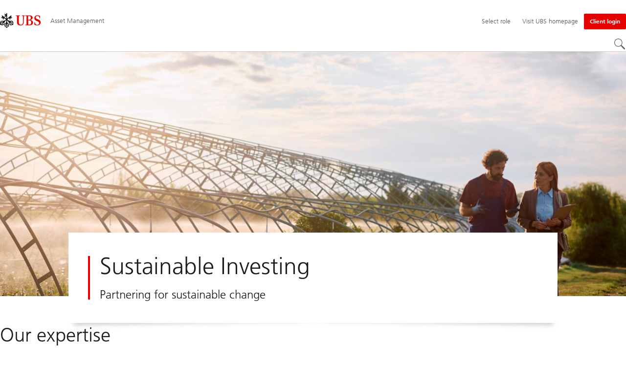

--- FILE ---
content_type: text/html;charset=utf-8
request_url: https://www.ubs.com/cy/en/assetmanagement/capabilities/sustainable-investing.html
body_size: 20481
content:


<!DOCTYPE HTML><html lang="en" dir="ltr" class="no-js"><head><meta charset="UTF-8"/><meta name="UBSProbing" content="---"/><title>Sustainable Investing Strategies - Asset Management | UBS Cyprus</title><meta name="description" content="At UBS Asset Management we offer a broad range of sustainable investing strategies, traditional and alternative, active and passive, across asset classes."/><meta name="template" content="content"/><meta name="viewport" id="viewport" content="width=device-width,initial-scale=1.0"/><meta property="og:title" content="Sustainable Investing"/><meta property="og:site_name" content="Asset Management"/><meta property="og:image" content="https://www.ubs.com/cy/en/assetmanagement/capabilities/sustainable-investing/_jcr_content/root/pagehead/opengraphimage.coreimg.jpg/1232697073/sustainable-investing.jpg"/><meta property="og:image:secure_url" content="https://www.ubs.com/cy/en/assetmanagement/capabilities/sustainable-investing/_jcr_content/root/pagehead/opengraphimage.coreimg.jpg/1232697073/sustainable-investing.jpg"/><meta property="og:type" content="website"/><meta property="og:description" content="Partnering for sustainable change"/><meta property="og:url" content="https://www.ubs.com/cy/en/assetmanagement/capabilities/sustainable-investing.html"/><meta name="twitter:site" content="@UBS"/><link rel="manifest" href="/cy/en/assetmanagement/capabilities/sustainable-investing.smartappmanifest.xjson"/><script type="application/ld+json">
    {"@context":"https://schema.org","@type":"BreadcrumbList","itemListElement":[{"@type":"ListItem","position":1,"item":{"@id":"https://www.ubs.com/cy/en.html","name":"Financial services in your country"}},{"@type":"ListItem","position":2,"item":{"@id":"https://www.ubs.com/cy/en/assetmanagement.html","name":"Asset Management"}},{"@type":"ListItem","position":3,"item":{"@id":"https://www.ubs.com/cy/en/assetmanagement/capabilities.html","name":"Capabilities"}},{"@type":"ListItem","position":4,"item":{"@id":"https://www.ubs.com/cy/en/assetmanagement/capabilities/sustainable-investing.html","name":"Sustainable impact investing"}}]}

</script><script type="application/ld+json">
    {"@context":"https://schema.org","type":"Website","name":"sustainable-investing","headline":"Sustainable Investing","description":"At UBS Asset Management we offer a broad range of sustainable investing strategies, traditional and alternative, active and passive, across asset classes.","url":"https://www.ubs.com/cy/en/assetmanagement/capabilities/sustainable-investing.html","image":{"type":"ImageObject","width":1280,"height":606,"url":"https://www.ubs.com/cy/en/assetmanagement/capabilities/sustainable-investing/_jcr_content/root/pagehead/mainimage.img.jpg"},"datePublished":"2026-01-14T16:32:50.912+01:00","dateModified":"2026-01-14T16:30:34.074+01:00","mainEntityOfPage":"https://www.ubs.com/cy/en/assetmanagement/capabilities/sustainable-investing.html","author":{"type":"Organization","name":"UBS"},"publisher":{"type":"Organization","name":"UBS","url":"https://www.ubs.com/","logo":{"type":"ImageObject","width":127,"height":46,"url":"https://www.ubs.com/etc/designs/fit/img/UBS_Logo_Semibold.svg"}}}

</script><link rel="canonical" href="https://www.ubs.com/cy/en/assetmanagement/capabilities/sustainable-investing.html"/><script>
        document.documentElement.classList.replace('no-js', 'js');
    </script><script>
    window.digitalData = {
        pageInstanceID: 'prod.publish\/content\/sites\/cy\/en\/assetmanagement\/capabilities\/sustainable\u002Dinvesting',
        page: {
            pageInfo: {
                pageID: '64333090\u002De8c1\u002D40e4\u002Daf1f\u002Db20039d1bb67',
                language: 'en',
                geoRegion: 'cy',
                AEMbuild: '11.54.6',
                breadCrumbs: ["Financial services in your country","Asset Management","Capabilities","Sustainable impact investing"],
            },
            category: {
                pageType: 'ubs\/fit\/components\/pages\/content\/v3\/content',
            },
            attributes: {
                pageLoadStart: Date.now().toString(),
                contentID: 'ebe72775\u002D2f87\u002D4ba0\u002Db5b7\u002D76726c665765',
                businessDivision: 'asset.management',
                contentTitle: 'Sustainable Investing Strategies \u002D Asset Management | UBS Cyprus',
                pageCountry: 'cy',
                pagePath: '\/content\/sites\/cy\/en\/assetmanagement\/capabilities\/sustainable\u002Dinvesting',
                bulkredirectlink: new URL(location.href).searchParams.get('bulkredirectlink'),
                errorPage: '',
                deviceRendition: 'default',
                contentType: '\/conf\/ubs\/settings\/wcm\/templates\/content',
                newsPath: '',
                articlePath: '',
                displayDate: '',
                pageDirectory: '\/assetmanagement\/capabilities\/sustainable\u002Dinvesting',
                tags: '',
                enableTarget: 'false',
                targetSelectors: '',
                trackAdForm: false,
                trackDecibel: !![
    
                        true,
    
    ][0],
    serverTime: 'Sunday, 01-Feb-2026 13:24:04 GMT'
            },
        },
        event: [],
        user: {
            profile: {
                attributes: {
                    userAgent: navigator.userAgent,
                    loginStatus: '',
                    geolocationCountry: 'US',
                    geolocationState: 'OH',
                    geolocationCity: 'COLUMBUS',
                },
            },
        },
        version: '1.0',
        config: {
            trackingServer: 'www.ubs.com'
        },
    };
</script><script>
    window.context_disclaimer_display_on_load = true;
</script><script>
        window.cookie_management_geoCountry = digitalData?.user?.profile?.attributes?.geolocationCountry;
        window.cookie_management_geoState = digitalData?.user?.profile?.attributes?.geolocationState;
    </script><script class="privacysettings-package-script">
        window.cookie_management_isBot = false;
        </script><script class="privacysettings-package-script">
    {
        // Variables set to define the behavior of the component
        window.cookie_management_prefix = "ubs_cookie_settings_";
        window.cookie_management_ver = "2.0.4";
        window.cookie_lifetime_optedIn = "15768000";
        window.cookie_lifetime_optedOut = "7884000";
        window.cookie_management_tracking_pixel_url = "https:\/\/secure.ubs.com\/etc\/designs\/fit\/img\/blank.gif";
        window.cookie_management_lightCountries = ['TR','AF','AG','AL','BJ','BS','CD','CR','EG','ID','IL','JO','MX','YE','SG','TW','HK','CK','FJ','KN','MK','NI','RE','ST','TZ','ZW','BL','CL','FK','HM','KP','ML','RS','SV','UA','BM','CM','FM','HN','MM','NP','RU','SX','UG','AI','BN','HT','KW','MN','NR','RW','SY','UM','BO','CO','GA','KY','MO','NU','SA','SZ','AM','BQ','GD','KZ','MP','NZ','SB','TC','UY','AO','CU','GE','IM','LA','MQ','OM','SC','TD','UZ','AQ','CV','IN','LB','MR','PA','SD','VA','AR','BT','CW','GH','IO','LC','MS','PE','TG','VC','AS','BV','CX','GI','IQ','LI','MU','TH','VE','AU','BW','DJ','GL','IR','LK','MV','PG','SH','TJ','VG','AW','BY','DM','GM','IS','LR','MW','PH','TK','VI','AX','BZ','DO','GN','JM','LS','PK','SJ','TL','VN','AZ','DZ','GP','LY','MY','PM','TM','VU','BA','CC','EC','GQ','MA','MZ','PN','SL','TN','WF','BB','GS','KE','MD','NA','PR','SM','TO','WS','BD','CF','GT','KG','ME','NC','PS','SN','BF','CG','EH','GU','KH','NE','PW','SO','TT','YT','BH','ER','GW','KI','MG','NF','PY','SR','TV','ZA','BI','CI','ET','GY','KM','MH','NG','QA','SS','ZM','AE','JP','US'];
        window.cookie_management_strictCountries = ['KR','GG','GB','AT','BE','BG','CY','CZ','DE','DK','EE','ES','FI','FR','GR','HR','HU','IE','IT','LT','LU','MT','NL','PL','PT','RO','SE','SI','SK','JE','MC','LV','BR','CN','NO','FO','GF','TF','PF','CA','MF','CH','UK','FX','PP'];
        window.cookie_management_lightStates = [''];
        window.cookie_management_strictStates = [''];

        // Constants
        window.cookie_management_privacy_policies = {
            none: '',
            light: 'LIGHT',
            twoStepVariation: 'TWO_STEP_VARIATION'
        };

        window.cookie_management_permissions_map = {
            functional: 1,
            thirdParty: 4,
            userPreferences: 2,
            analytics: 3,
            generalFunctional: 0,
        };

        window.cookie_management_default_permission_values = {
            [window.cookie_management_permissions_map.generalFunctional]: true,
            [window.cookie_management_permissions_map.functional]: true,
            [window.cookie_management_permissions_map.userPreferences]: false,
            [window.cookie_management_permissions_map.analytics]: false,
            [window.cookie_management_permissions_map.thirdParty]: false
        };

        const useStateLocation = false;
        const {
            cookie_management_geoState,
            cookie_management_geoCountry,
            cookie_management_strictStates,
            cookie_management_lightStates,
            cookie_management_strictCountries,
            cookie_management_lightCountries
            } = window;

        // Utility functions
        const siteCountryFromUrl = window.location.pathname.split('/')?.[1]?.toUpperCase(); // only works in publish
        const isCountryInList = (list) => list.includes(cookie_management_geoCountry) || list.includes(siteCountryFromUrl);

        // Computed variables
        window.cookie_management_privacy_settings_cookie_name =
            '' + cookie_management_prefix + cookie_management_ver;

        const useStateBased = !!(useStateLocation && cookie_management_geoState && (cookie_management_strictStates?.length || cookie_management_lightStates?.length));

        const isStrictPolicy =
            (useStateBased && cookie_management_strictStates.includes(cookie_management_geoState)) ||
            (useStateBased && cookie_management_strictCountries.includes(siteCountryFromUrl)) ||
            (cookie_management_geoCountry && isCountryInList(cookie_management_strictCountries));

        const isLightPolicy =
            (useStateBased && cookie_management_lightStates.includes(cookie_management_geoState)) ||
            (cookie_management_geoCountry && isCountryInList(cookie_management_lightCountries));

        window.cookie_management_is_strict_policy = isStrictPolicy;
        window.cookie_management_is_light_policy = !isStrictPolicy && isLightPolicy;
        window.cookie_management_is_none_policy = !!(
            cookie_management_geoCountry
            && !isStrictPolicy
            && !isLightPolicy
        );
    }
    </script><script>
        window.cookie_management_privacySettingsDialogUrl = "\/global\/en\/privacy\u002Dsettings.lightbox.privacysettingslightbox.page_head.onlycontent.html";
        window.cookie_management_privacySettingsBannerUrl = "\/global\/en\/privacy\u002Dsettings.privacysettingsbanner.onlycontent.html";
    </script><script class="privacysettings-package-script">
        if (window.cookie_management_is_strict_policy) {
            window.cookie_management_privacyPolicy = window.cookie_management_privacy_policies.twoStepVariation;
        } else if (window.cookie_management_is_light_policy) {
            window.cookie_management_privacyPolicy = window.cookie_management_privacy_policies.light;
        } else if (window.cookie_management_is_none_policy) {
            window.cookie_management_privacyPolicy = window.cookie_management_privacy_policies.none;
        }
    </script><script class="privacysettings-package-script">
        if (typeof window.cookie_management_privacyPolicy === 'undefined') {
            window.cookie_management_is_strict_policy = true;
            window.cookie_management_privacyPolicy = window.cookie_management_privacy_policies.twoStepVariation;
        }
    </script><script>
        window.cookie_management_suppress = false;
    </script><script class="privacysettings-package-script">
        window.cookie_management_getPrivacySettings=()=>{const e=window.cookie_management_permissions_map,i=(e=>{const i=("; "+document.cookie).split("; "+e+"=");if(i.length>=2)return i.pop().split(";").shift()})(window.cookie_management_privacy_settings_cookie_name),n={thirdParty:!1,tracking:!1,userPreference:!1,functional:!0};return i?(n.thirdParty=i.includes(e.thirdParty),n.tracking=i.includes(e.analytics),n.userPreference=i.includes(e.userPreferences)):!1===window.cookie_management_is_strict_policy&&(n.thirdParty=!0,n.tracking=!0,n.userPreference=!0),n};
    </script><script>
        window.launch_library_src = "//assets.adobedtm.com/87f37070a3c7/874afce1f0f7/launch\u002D6f3222d0ac97.min.js";
        window.adobe_analytics_enabled = "true";
    </script><noscript id="trackingModulesSrc"><script src="/etc/designs/fit/includes/tracking_launch_modules.min.ACSHASH3a6a0292e367be61f6366b353417de98.js" null></script></noscript><script src="/etc/designs/fit/includes/tracking_launch_main.min.ACSHASH53619e4699a50eb0fda292737c7a3997.js" async></script><link rel="stylesheet" href="/etc/designs/fit/includes/css/responsive_v2/publish/legacy_clientlibs/legacy_commons.min.ACSHASH907b48470c071258aa37ca6a98943f4c.css" type="text/css"><link rel="stylesheet" href="/etc/designs/fit/includes/css/components/sectionheader/publish.min.ACSHASHea653294bc4ac4ee06c8179ca0722541.css" type="text/css"><link rel="stylesheet" href="/etc/designs/fit/includes/css/components/privacysettingsdialog/publish.min.ACSHASH67e72ac33e38505b0824f61a884da353.css" type="text/css"><link rel="preload" as="font" href="/etc/designs/fit/css/type/FrutigerforUBSWeb-Lt.202008181632.woff2" type="font/woff2" crossorigin="anonymous"/><link rel="preload" as="font" href="/etc/designs/fit/css/type/FrutigerforUBSWeb-Md.202008181632.woff2" type="font/woff2" crossorigin="anonymous"/><link rel="preload" as="font" href="/etc/designs/fit/css/type/UBS-Desktop-Responsive-Icons.202109031523.woff2" type="font/woff2" crossorigin="anonymous"/><script src="/etc/designs/fit/includes/js/components/privacysettings/publish.min.ACSHASH3c0d454c252eb6058c4832d2a2bf2792.js" defer></script><script src="/etc/designs/fit/includes/js/common/js/loader.min.ACSHASH34e7a322bc620760d6e2f9c074dd1da6.js" defer></script><script src="/etc/designs/fit/includes/js/common/js/vendors/vendors.default.min.ACSHASHfc382d7d12f310f86440e84d1b6a62f3.js" defer></script><script src="/etc/designs/fit/includes/js/common/js/utils.min.ACSHASH3d9faaa8b697ad0a6e52c4888c4e9143.js" defer></script><script src="/etc/designs/fit/includes/js/common/js/lightbox.min.ACSHASH1aaffb437b161d42c4ac8df421411485.js" defer></script><script src="/etc/designs/fit/includes/js/responsive_v2/publish/js/main.min.ACSHASHd51dbd957aec2bd9416d8bf946f7df9e.js" defer></script><script src="/etc/designs/fit/includes/shared_assets/clientlibs/jquery.min.ACSHASH2c872dbe60f4ba70fb85356113d8b35e.js" defer></script><script src="/etc/designs/fit/includes/shared_assets/clientlibs/jquery_migrate.min.ACSHASHfad78486d895a1cb63d4d7259ddcbef8.js" defer></script><script src="/etc/designs/fit/includes/shared_assets/clientlibs/jquery_ui.min.ACSHASH78e7f9ce5bb8fccbc3073da0bafe5329.js" defer></script><script src="/etc/designs/fit/includes/shared_assets/clientlibs/legacy_base_utils.min.ACSHASH57c7a2347bd5b07a747594a244b113fc.js" defer></script><script src="/etc/designs/fit/includes/js/responsive_v2/publish/legacy_clientlibs/legacy_commons.min.ACSHASHd36d39b596e79f4c9a49529dc5ae5ed7.js" defer></script><script src="/etc/designs/fit/includes/js/responsive_v2/publish/legacy_clientlibs/legacy_utils.min.ACSHASHe3350425e032965428b0a3fb9e8f3cae.js" defer></script><script src="/etc/designs/fit/includes/js/responsive_v2/publish/legacy_clientlibs/legacy_modules.min.ACSHASH05dcc1cbf90722ac0c0d196e19024e0e.js" defer></script><script src="/etc/designs/fit/includes/js/responsive_v2/publish/legacy_clientlibs/legacy_config.min.ACSHASH6182c0051bf2b7a3d70d06032c3a9a0c.js" defer></script><script src="/etc/designs/fit/includes/shared_assets/clientlibs/legacy_base.min.ACSHASH1df1b6bc8e711573203c451b8f5f51bf.js" defer></script><link rel="icon" sizes="192x192" href="https://www.ubs.com/etc/designs/fit/img/favicons/icon-192x192.png"/><link rel="apple-touch-icon" sizes="180x180" href="https://www.ubs.com/etc/designs/fit/img/favicons/apple-touch-icon-180x180.png"/><link rel="apple-touch-icon" sizes="167x167" href="https://www.ubs.com/etc/designs/fit/img/favicons/apple-touch-icon-167x167.png"/><link rel="apple-touch-icon" sizes="152x152" href="https://www.ubs.com/etc/designs/fit/img/favicons/apple-touch-icon-152x152.png"/><link rel="apple-touch-icon" sizes="120x120" href="https://www.ubs.com/etc/designs/fit/img/favicons/apple-touch-icon-120x120.png"/><link rel="”apple-touch-icon-precomposed”" sizes="180x180" href="https://www.ubs.com/etc/designs/fit/img/favicons/apple-touch-icon-180x180.png"/><link rel="shortcut icon" href="https://www.ubs.com/etc/designs/fit/img/favicons/icon-192x192.png"/><meta name="msapplication-square310x310logo" content="https://www.ubs.com/etc/designs/fit/img/favicons/icon-310x310.png"/><meta name="msapplication-wide310x150logo" content="https://www.ubs.com/etc/designs/fit/img/favicons/icon-310x150.png"/><meta name="msapplication-square150x150logo" content="https://www.ubs.com/etc/designs/fit/img/favicons/icon-150x150.png"/><meta name="msapplication-square70x70logo" content="https://www.ubs.com/etc/designs/fit/img/favicons/icon-70x70.png"/></head><body class="content basepage page basicpage" data-nn-params-tracking="{&#39;options&#39;:{&#39;module&#39;:{&#39;scroll&#39;:{&#39;delay&#39;: 20000 }}}}" data-cmp-link-accessibility-enabled data-cmp-link-accessibility-text="opens in a new tab"><img class="is-hidden" alt="" src="https://secure.ubs.com/etc/designs/fit/img/blank.gif"/><div id="doc" class="grid-doc "><div class="container grid-doc"><div class="container__base"><div class="container__content"><div class="primaryheader amheader"><link rel="stylesheet" href="/etc/designs/fit/includes/css/components/primaryheader/publish.min.ACSHASH59f28bdf65d20d084b4e2f2489dff89a.css" type="text/css"><script src="/etc/designs/fit/includes/js/components/primaryheader/publish.min.ACSHASHdba982d9fc87728316b7ad37df03fd86.js" defer></script><script src="/etc/designs/fit/includes/js/components/primaryheader/sitetitle/publish.min.ACSHASH9607af73316dbc7444b082e7b5356908.js" defer></script><script src="/etc/designs/fit/includes/js/components/primaryheader/mobilenavigation/publish.min.ACSHASH3f4d8e53b65b19c076d060725811416d.js" defer></script><header id="header" class="amheader__base primaryheader__base" data-tracking-area="header" data-nc="PrimaryHeader"><h2 class="is-visuallyHidden">Skip Links</h2><div class="skiplinks__base"><a accesskey="1" class="skiplinks__link is-focusable" href="#main">Content Area</a><a accesskey="2" class="skiplinks__link is-focusable" href="#mainnavigation">Main Navigation</a></div><script src="/etc/designs/fit/includes/js/components/alertribbon/publish.min.ACSHASH0de82fbc6ad00dd70ef858a626ed2830.js" defer></script><link rel="stylesheet" href="/etc/designs/fit/includes/css/components/alertribbon/publish.min.ACSHASHecda671738c2d2a2d4018e2e74580343.css" type="text/css"><div id="context-disclaimer" class="is-hidden"><link rel="stylesheet" href="/etc/designs/fit/includes/css/components/contextdisclaimer/publish.min.ACSHASHf010bcb5cef44cd61b81d22eb6e7dcad.css" type="text/css"><script src="/etc/designs/fit/includes/js/components/primaryheader/contextdisclaimeroverlay/publish.min.ACSHASH0f61c142ec9baea08d1840c6b3d5bd8d.js" defer></script><div class="js-contextdisclaimer-arrow contextdisclaimer__svgIcon--hidden"><svg class="svgicon__base arrowicon__base " viewBox="0 0 32 32" aria-hidden="true"><use href="/etc/designs/fit/includes/shared_assets/img/icons/definitions/arrow-24.13112024.svg#svgIconArrowChevron" class="arrowicon__chevron"/><use href="/etc/designs/fit/includes/shared_assets/img/icons/definitions/arrow-24.13112024.svg#svgIconArrowLine" class="arrowicon__line"/></svg></div><div class="js-contextdisclaimer-close contextdisclaimer__svgIcon--hidden"><svg class="svgicon__base closeicon__base svgicon__base--small" viewbox="0 0 22 22" aria-hidden="true"><use href="/etc/designs/fit/includes/shared_assets/img/icons/definitions/close.03102022.svg#svgIconClose"/></svg></div><div data-nc="ContextDisclaimerOverlay" data-nc-params-ContextDisclaimerOverlay='{
         "options": {
             "gridClass": "maxWidth-container",
             "useGeolocation": false,
             "appId": "FundsLookup",
             "apiKey": "[base64]",
             "apiEndpoint": "https://www.ubs.com/bin/ubs/caas/v1/documents"
         }
     }'></div></div><div class="overlay__backdrop is-hidden"></div><div class="overlay__placeholder overlay__placeholder--fullScreen"></div><div class="primaryheader__mainWrapper maxWidth-container"><button class="primaryheader__stickyButton" tabindex="-1" aria-hidden="true"></button><section class="primaryheader__itemsWrapper primaryheader__itemsWrapper--siteTitle sitetitle__base" data-nc="SiteTitle"><div class="logo"><a class="sitetitle__logo js-header-logo" href="/cy/en/assetmanagement.html" data-nc="HeaderLogo" data-nc-params-headerlogo='{"options": {
        "emptyLogoLink": false
     }}' data-tracking-element="logo"><figure class="sitetitle__logoWrapper"><img class="sitetitle__logoImg " alt="UBS Asset Management - Global site" src="/etc/designs/fit/img/UBS_Logo_Semibold.svg"/></figure></a><script src="/etc/designs/fit/includes/js/components/logo/publish.min.ACSHASH37f3d62dbfccbc0936dbf28477b0ae41.js" defer></script></div><div class="sitetitle"><div class="sitetitle__titleWrapper sitetitle__item"><a class="sitetitle__link" href="/cy/en/assetmanagement.html" title="UBS Asset Management Cyprus"><span class="sitetitle__text">Asset Management</span></a></div></div></section><section class="primaryheader__itemsWrapper primaryheader__itemsWrapper--metaNavigation"><div class="ammetanavigation"><script src="/etc/designs/fit/includes/js/components/primaryheader/metanavigation/publish.min.ACSHASHbd3eb3107d99e873037f3bf9226a470c.js" defer></script><nav class="metanavigation__base metanavigation__base--loading" aria-label="Meta Navigation" data-nc="MetaNavigation"><h2 class="is-visuallyHidden">Meta Navigation</h2><ul class="metanavigation__list metanavigation__list--firstLevel"><li class="metanavigation__item metanavigation__item--roleSelector"><script src="/etc/designs/fit/includes/js/components/roleselector/publish.min.ACSHASHbcf6c08da414e6a1e2b84f88f177ee90.js" defer></script><span id="roleSelectorId-6a3d7858-f0e4-45e8-b04d-78edd7d38431__title" class="is-visuallyHidden">Select role</span><button data-nc="RoleSelector" data-nc-params-roleselector='{
                "overlayOptions": {
                    "useRelativeTop": true
                }
            }' class="metanavigation__link metanavigation__link--heading " data-tracking-element='roleSelector' aria-expanded="false" aria-haspopup="true" aria-describedby="roleSelectorId-6a3d7858-f0e4-45e8-b04d-78edd7d38431__title"><span class="roleselector__linkText"></span><span class="roleselector__linkText">Select role</span><span class="roleselector__linkText"></span></button></li><li class="metanavigation__item metanavigation__item--countryHomepage"><a class="metanavigation__link metanavigation__link--heading" href="/global/en.html"><span>Visit UBS homepage</span></a></li></ul><ul class="metanavigation__list metanavigation__list--firstLevel"><li class="accountmenu metanavigation__item--megaMenu metanavigation__item metanavigation__item--login"><a href="/cy/en/assetmanagement/client-login.html" class="actionbtn__link svgicon--hoverTrigger actionbtn--color-red metanavigation__button primaryheader__visibility--desktop"><span class="actionbtn__title">Client login</span></a><a class="metanavigation__link metanavigation__link--heading primaryheader__visibility--mobile svgicon--hoverTrigger" href="/cy/en/assetmanagement/client-login.html"><svg class="svgicon__base entericon__base svgicon__base--regular entericon__base--carbon metanavigation__linkIcon" viewBox="0 0 13 15" aria-hidden="true"><use href="/etc/designs/fit/includes/shared_assets/img/icons/definitions/enter.19062023.svg#svgIconEnter"/></svg><span class="metanavigation__linkText">Client login</span></a></li></ul></nav></div></section><section class="primaryheader__itemsWrapper primaryheader__itemsWrapper--mainNavigation"><script src="/etc/designs/fit/includes/js/components/primaryheader/mainnavigation/publish.min.ACSHASH7ece0562495d3f3f5c44624932008555.js" defer></script><nav id="mainnavigation" class="mainnavigation__base
            mainnavigation__base--megaMenu
            mainnavigation__base--loading" data-tracking-area="menu" role="navigation" data-nc="MainNavigation" data-nc-params-MainNavigation='{
                "options": {
                    "navigationStyle": "megaMenu"
                },
                "translations": {
                    "closeMenu": "Close the menu",
                    "moreLabel": "More",
                    "visitOverviewTitle": "Visit overview"
                }
     }'><template class="mainnavigation__expandAccordionIcon"><svg class="svgicon__base arrowicon__base svgicon__base--medium arrowicon__animation--dropdown" viewBox="0 0 32 32" aria-hidden="true"><use href="/etc/designs/fit/includes/shared_assets/img/icons/definitions/arrow-24.13112024.svg#svgIconArrowChevron" class="arrowicon__chevron"/><use href="/etc/designs/fit/includes/shared_assets/img/icons/definitions/arrow-24.13112024.svg#svgIconArrowLine" class="arrowicon__line"/></svg></template><h2 class="is-visuallyHidden" id="mainnavigationtitle">
        Main Navigation
     </h2><ul class="mainnavigation__list mainnavigation__list--firstLevel"><li class="mainnavigation__item"><button class="mainnavigation__button " data-nn-id="mainNavigationFirstLevel-0" aria-expanded="false" aria-haspopup="true"><span>Funds</span><svg class="svgicon__base arrowicon__base svgicon__base--medium arrowicon__animation--dropdown primaryheader__visibility--mobile" viewBox="0 0 32 32" aria-hidden="true"><use href="/etc/designs/fit/includes/shared_assets/img/icons/definitions/arrow-24.13112024.svg#svgIconArrowChevron" class="arrowicon__chevron"/><use href="/etc/designs/fit/includes/shared_assets/img/icons/definitions/arrow-24.13112024.svg#svgIconArrowLine" class="arrowicon__line"/></svg></button><div class="primaryheader__content"><div class="mainnavigation__overview"><a class="primaryheader__title primaryheader__title--medium primaryheader__visibility--desktop" href="/cy/en/assetmanagement/funds.html"><span>Funds</span></a><a href="/cy/en/assetmanagement/funds.html" class="link-v1__base   svgicon--hoverTrigger"><svg class="chevronicon__base link-v1__icon chevron-right-12icon__animation--growHover chevronicon__base--default mainnavigation__overviewIcon primaryheader__visibility--desktop" viewBox="0 0 12 12" aria-hidden="true"><use href="/etc/designs/fit/includes/shared_assets/img/icons/definitions/chevron-right-12.21062024.svg#svgIconChevronRight12"/></svg><span class="link-v1__text">Visit overview</span></a></div><ul class="mainnavigation__list mainnavigation__list--secondLevel"><li class="mainnavigation__item" role="none"><div class="linklist-v2__base mainnavigation__stack mainnavigation__genericLinkList"><div class="title-v2"><h3 id="title-d28afb07f6" class="title-v2__base "><span class="title-v2__text">Our funds</span></h3></div><ul class="linklist-v2__list"><li class="linklist-v2__item"><a href="/cy/en/assetmanagement/funds.html" class="link-v1__base   "><span class="link-v1__text">UBS Funds</span></a></li></ul></div></li><li class="mainnavigation__item" role="none"><div class="linklist-v2__base mainnavigation__stack mainnavigation__genericLinkList"><div class="title-v2"><h3 id="title-979c2e8438" class="title-v2__base "><span class="title-v2__text">Additional information</span></h3></div><ul class="linklist-v2__list"><li class="linklist-v2__item"><a href="/cy/en/assetmanagement/funds/glossary.html" class="link-v1__base   "><span class="link-v1__text">Glossary</span></a></li><li class="linklist-v2__item"><a href="/cy/en/assetmanagement/regulatory-information/regulatory-data-information.html" class="link-v1__base   "><span class="link-v1__text">Regulatory data and information</span></a></li></ul></div></li></ul><button class="closebutton primaryheader__closeButton primaryheader__visibility--desktop svgicon--hoverTrigger" type="button"><span class="is-visuallyHidden">Close the menu</span><svg class="closebutton__icon " viewbox="0 0 24 24" aria-hidden="true"><use href="/etc/designs/fit/includes/shared_assets/img/icons/definitions/close.22082023.svg#svgIconClose"/></svg></button></div></li><li class="mainnavigation__item"><button class="mainnavigation__button mainnavigation__button--active" data-nn-id="mainNavigationFirstLevel-1" aria-current="true" aria-expanded="false" aria-haspopup="true"><span>Capabilities</span><svg class="svgicon__base arrowicon__base svgicon__base--medium arrowicon__animation--dropdown primaryheader__visibility--mobile" viewBox="0 0 32 32" aria-hidden="true"><use href="/etc/designs/fit/includes/shared_assets/img/icons/definitions/arrow-24.13112024.svg#svgIconArrowChevron" class="arrowicon__chevron"/><use href="/etc/designs/fit/includes/shared_assets/img/icons/definitions/arrow-24.13112024.svg#svgIconArrowLine" class="arrowicon__line"/></svg></button><div class="primaryheader__content"><div class="mainnavigation__overview"><a class="primaryheader__title primaryheader__title--medium primaryheader__visibility--desktop" href="/cy/en/assetmanagement/capabilities.html"><span>Capabilities</span></a><a href="/cy/en/assetmanagement/capabilities.html" class="link-v1__base   svgicon--hoverTrigger"><svg class="chevronicon__base link-v1__icon chevron-right-12icon__animation--growHover chevronicon__base--default mainnavigation__overviewIcon primaryheader__visibility--desktop" viewBox="0 0 12 12" aria-hidden="true"><use href="/etc/designs/fit/includes/shared_assets/img/icons/definitions/chevron-right-12.21062024.svg#svgIconChevronRight12"/></svg><span class="link-v1__text">Visit overview</span></a></div><ul class="mainnavigation__list mainnavigation__list--secondLevel"><li class="mainnavigation__item" role="none"><div class="linklist-v2__base mainnavigation__stack mainnavigation__genericLinkList"><div class="title-v2"><h3 id="title-01f4cc78c5" class="title-v2__base "><a class="title-v2__link " href="/cy/en/assetmanagement/capabilities.html"><span class="title-v2__text">All capabilities</span></a></h3></div></div><div class="linklist-v2__base mainnavigation__stack mainnavigation__genericLinkList"><div class="title-v2"><h3 id="title-e861f4b129" class="title-v2__base "><a class="title-v2__link " href="/cy/en/assetmanagement/capabilities/partnership-solutions.html"><span class="title-v2__text">Solutions</span></a></h3></div><ul class="linklist-v2__list"><li class="linklist-v2__item"></li></ul></div><div class="linklist-v2__base mainnavigation__stack mainnavigation__genericLinkList"><div class="title-v2"><h3 id="title-709eeea8ef" class="title-v2__base "><a class="title-v2__link " href="/cy/en/assetmanagement/capabilities/equities.html"><span class="title-v2__text">Active equities</span></a></h3></div><ul class="linklist-v2__list"><li class="linklist-v2__item"><a href="/cy/en/assetmanagement/capabilities/thematic-investing.html" class="link-v1__base   "><span class="link-v1__text">Thematic investing</span></a></li></ul></div><div class="linklist-v2__base mainnavigation__stack mainnavigation__genericLinkList"><div class="title-v2"><h3 id="title-182f8349dd" class="title-v2__base "><a class="title-v2__link " href="/cy/en/assetmanagement/capabilities/multi-asset.html"><span class="title-v2__text">Active multi-asset</span></a></h3></div></div></li><li class="mainnavigation__item" role="none"><div class="linklist-v2__base mainnavigation__stack mainnavigation__genericLinkList"><div class="title-v2"><h3 id="title-e6da751da5" class="title-v2__base "><a class="title-v2__link " href="/cy/en/assetmanagement/capabilities/fixed-income.html"><span class="title-v2__text">Active fixed income</span></a></h3></div></div><div class="linklist-v2__base mainnavigation__stack mainnavigation__genericLinkList"><div class="title-v2"><h3 id="title-53b23ddd08" class="title-v2__base "><a class="title-v2__link " href="/cy/en/assetmanagement/capabilities/passive.html"><span class="title-v2__text">ETFs and indexing</span></a></h3></div><ul class="linklist-v2__list"><li class="linklist-v2__item"><a href="/cy/en/assetmanagement/capabilities/etfs.html" class="link-v1__base   "><span class="link-v1__text">UBS ETFs</span></a></li></ul></div><div class="linklist-v2__base mainnavigation__stack mainnavigation__genericLinkList"><div class="title-v2"></div></div></li><li class="mainnavigation__item" role="none"><div class="linklist-v2__base mainnavigation__stack mainnavigation__genericLinkList"><div class="title-v2"><h3 id="title-c6f3004a7b" class="title-v2__base "><a class="title-v2__link " href="/cy/en/assetmanagement/capabilities/alternatives.html"><span class="title-v2__text">Alternatives</span></a></h3></div><ul class="linklist-v2__list"><li class="linklist-v2__item"><a href="/cy/en/assetmanagement/capabilities/real-estate.html" class="link-v1__base   "><span class="link-v1__text">Real estate</span></a></li><li class="linklist-v2__item"><a href="/cy/en/assetmanagement/capabilities/infrastructure.html" class="link-v1__base   "><span class="link-v1__text">Infrastructure</span></a></li><li class="linklist-v2__item"><a href="/cy/en/assetmanagement/capabilities/private-credit.html" class="link-v1__base   "><span class="link-v1__text">Private credit</span></a></li><li class="linklist-v2__item"><a href="/cy/en/assetmanagement/capabilities/private-equity.html" class="link-v1__base   "><span class="link-v1__text">Private equity</span></a></li><li class="linklist-v2__item"><a href="/cy/en/assetmanagement/capabilities/hedge-funds.html" class="link-v1__base   "><span class="link-v1__text">Hedge funds</span></a></li><li class="linklist-v2__item"><a href="/cy/en/assetmanagement/capabilities/food-agriculture.html" class="link-v1__base   "><span class="link-v1__text">Food and agriculture</span></a></li><li class="linklist-v2__item"><a href="/cy/en/assetmanagement/capabilities/unified-global-alternatives.html" class="link-v1__base   "><span class="link-v1__text">Unified Global Alternatives</span></a></li></ul></div></li><li class="mainnavigation__item" role="none"><div class="linklist-v2__base mainnavigation__stack mainnavigation__genericLinkList"><div class="title-v2"><h3 id="title-81323a0f27" class="title-v2__base "><a class="title-v2__link " href="/cy/en/assetmanagement/capabilities/sustainable-investing.html"><span class="title-v2__text">Sustainable investing</span></a></h3></div><ul class="linklist-v2__list"><li class="linklist-v2__item"><a href="/cy/en/assetmanagement/capabilities/sustainable-investing/stewardship-engagement.html" class="link-v1__base   "><span class="link-v1__text">Active ownership</span></a></li></ul></div><div class="linklist-v2__base mainnavigation__stack mainnavigation__genericLinkList"><div class="title-v2"><h3 id="title-48a5ce3ce5" class="title-v2__base "><a class="title-v2__link " href="/cy/en/assetmanagement/capabilities/liquidity.html"><span class="title-v2__text">Liquidity and cash management</span></a></h3></div></div><div class="linklist-v2__base mainnavigation__stack mainnavigation__genericLinkList"><div class="title-v2"><h3 id="title-e2afcc682f" class="title-v2__base "><a class="title-v2__link " href="/global/en/assetmanagement/capabilities/global-sovereign-markets.html"><span class="title-v2__text">Global Sovereign Markets</span></a></h3></div></div><div class="teaser-v2__base
                primaryheader__teaser mainnavigation__genericTeaser primaryheader__visibility--desktop mainnavigation__stack"><a href="/cy/en/assetmanagement/capabilities/etfs/active.html" class="link-v1__base"><figure class="image__base
                 
                
                image__base--emptyAlt" data-nc="LazyLoadingImage" style="--image-aspectratio-xl: 67%; --image-aspectratio-l: 67%; --image-aspectratio-m: 67%; --image-aspectratio-s: 67%; --image-aspectratio-xs: 67%;  "><div class="image__skeleton "><picture class="image__picture"><source srcset="/content/sites/cy/en/assetmanagement/am-mega-menu/jcr:content/root/contentarea/mainpar/megamenucontainer1/col6/menuteaser_584083229/image.580.jpg/1769161272965.jpg 580w, /content/sites/cy/en/assetmanagement/am-mega-menu/jcr:content/root/contentarea/mainpar/megamenucontainer1/col6/menuteaser_584083229/image.780.jpg/1769161272965.jpg 780w, /content/sites/cy/en/assetmanagement/am-mega-menu/jcr:content/root/contentarea/mainpar/megamenucontainer1/col6/menuteaser_584083229/image.1080.jpg/1769161272965.jpg 1080w, /content/sites/cy/en/assetmanagement/am-mega-menu/jcr:content/root/contentarea/mainpar/megamenucontainer1/col6/menuteaser_584083229/image.1280.jpg/1769161272965.jpg 1280w, /content/sites/cy/en/assetmanagement/am-mega-menu/jcr:content/root/contentarea/mainpar/megamenucontainer1/col6/menuteaser_584083229/image.1960.jpg/1769161272965.jpg 1960w, /content/sites/cy/en/assetmanagement/am-mega-menu/jcr:content/root/contentarea/mainpar/megamenucontainer1/col6/menuteaser_584083229/image.2646.jpg/1769161272965.jpg 2646w, /content/sites/cy/en/assetmanagement/am-mega-menu/jcr:content/root/contentarea/mainpar/megamenucontainer1/col6/menuteaser_584083229/image.3840.jpg/1769161272965.jpg 3840w" sizes="92vw"/><img class="image__img image__img--lazy" src="/cy/en/assetmanagement/am-mega-menu/_jcr_content/root/contentarea/mainpar/megamenucontainer1/col6/menuteaser_584083229/image.580.jpg/1769161272965.jpg" loading="lazy" alt/></picture></div></figure><span class="is-visuallyHidden">on Life Sciences beyond borders</span></a><div class="title-v2"><h3 id="title-2bc236a4b9" class="title-v2__base "><span class="title-v2__text">Active ETFs</span></h3></div><div class="teaser-v2__text richtext__base"><p>A smarter way to access AAA CLO</p></div><a href="/cy/en/assetmanagement/capabilities/etfs/active.html" class="teaser-v2__link svgicon--hoverTrigger actionbtn__link actionbtn--color-transparent"><span class="teaser-v2__linkText actionbtn__title">Visit now</span><span class="teaser-v2__linkIcon actionbtn__ctaIcon"><svg class="svgicon__base arrowicon__base arrowicon__animation--growHover" viewBox="0 0 32 32" aria-hidden="true"><use href="/etc/designs/fit/includes/shared_assets/img/icons/definitions/arrow-24.13112024.svg#svgIconArrowChevron" class="arrowicon__chevron"/><use href="/etc/designs/fit/includes/shared_assets/img/icons/definitions/arrow-24.13112024.svg#svgIconArrowLine" class="arrowicon__line"/></svg></span><span class="is-visuallyHidden">on Life Sciences beyond borders</span></a></div><div class="teaser-v2__base
                primaryheader__teaser mainnavigation__genericTeaser primaryheader__visibility--desktop mainnavigation__stack"><a href="/cy/en/assetmanagement/capabilities/private-credit.html" class="link-v1__base"><figure class="image__base
                 
                
                image__base--emptyAlt" data-nc="LazyLoadingImage" style="--image-aspectratio-xl: 67%; --image-aspectratio-l: 67%; --image-aspectratio-m: 67%; --image-aspectratio-s: 67%; --image-aspectratio-xs: 67%;  "><div class="image__skeleton "><picture class="image__picture"><source srcset="/content/sites/cy/en/assetmanagement/am-mega-menu/jcr:content/root/contentarea/mainpar/megamenucontainer1/col6/menuteaser_copy_copy/image.580.jpg/1747305291744.jpg 580w, /content/sites/cy/en/assetmanagement/am-mega-menu/jcr:content/root/contentarea/mainpar/megamenucontainer1/col6/menuteaser_copy_copy/image.780.jpg/1747305291744.jpg 780w, /content/sites/cy/en/assetmanagement/am-mega-menu/jcr:content/root/contentarea/mainpar/megamenucontainer1/col6/menuteaser_copy_copy/image.1080.jpg/1747305291744.jpg 1080w, /content/sites/cy/en/assetmanagement/am-mega-menu/jcr:content/root/contentarea/mainpar/megamenucontainer1/col6/menuteaser_copy_copy/image.1280.jpg/1747305291744.jpg 1280w, /content/sites/cy/en/assetmanagement/am-mega-menu/jcr:content/root/contentarea/mainpar/megamenucontainer1/col6/menuteaser_copy_copy/image.1960.jpg/1747305291744.jpg 1960w, /content/sites/cy/en/assetmanagement/am-mega-menu/jcr:content/root/contentarea/mainpar/megamenucontainer1/col6/menuteaser_copy_copy/image.2646.jpg/1747305291744.jpg 2646w, /content/sites/cy/en/assetmanagement/am-mega-menu/jcr:content/root/contentarea/mainpar/megamenucontainer1/col6/menuteaser_copy_copy/image.3840.jpg/1747305291744.jpg 3840w" sizes="92vw"/><img class="image__img image__img--lazy" src="/cy/en/assetmanagement/am-mega-menu/_jcr_content/root/contentarea/mainpar/megamenucontainer1/col6/menuteaser_copy_copy/image.580.jpg/1747305291744.jpg" loading="lazy" alt/></picture></div></figure><span class="is-visuallyHidden">on What if the Fed doesn’t cut?</span></a><div class="title-v2"><h3 id="title-34a65c7daf" class="title-v2__base "><span class="title-v2__text">Private debt</span></h3></div><div class="teaser-v2__text richtext__base"><p>Alternative credit: find the difference</p></div><a href="/cy/en/assetmanagement/capabilities/private-credit.html" class="teaser-v2__link svgicon--hoverTrigger actionbtn__link actionbtn--color-transparent"><span class="teaser-v2__linkText actionbtn__title">Visit now</span><span class="teaser-v2__linkIcon actionbtn__ctaIcon"><svg class="svgicon__base arrowicon__base arrowicon__animation--growHover" viewBox="0 0 32 32" aria-hidden="true"><use href="/etc/designs/fit/includes/shared_assets/img/icons/definitions/arrow-24.13112024.svg#svgIconArrowChevron" class="arrowicon__chevron"/><use href="/etc/designs/fit/includes/shared_assets/img/icons/definitions/arrow-24.13112024.svg#svgIconArrowLine" class="arrowicon__line"/></svg></span><span class="is-visuallyHidden">on What if the Fed doesn’t cut?</span></a></div></li></ul><button class="closebutton primaryheader__closeButton primaryheader__visibility--desktop svgicon--hoverTrigger" type="button"><span class="is-visuallyHidden">Close the menu</span><svg class="closebutton__icon " viewbox="0 0 24 24" aria-hidden="true"><use href="/etc/designs/fit/includes/shared_assets/img/icons/definitions/close.22082023.svg#svgIconClose"/></svg></button></div></li><li class="mainnavigation__item"><button class="mainnavigation__button " data-nn-id="mainNavigationFirstLevel-2" aria-expanded="false" aria-haspopup="true"><span>Insights</span><svg class="svgicon__base arrowicon__base svgicon__base--medium arrowicon__animation--dropdown primaryheader__visibility--mobile" viewBox="0 0 32 32" aria-hidden="true"><use href="/etc/designs/fit/includes/shared_assets/img/icons/definitions/arrow-24.13112024.svg#svgIconArrowChevron" class="arrowicon__chevron"/><use href="/etc/designs/fit/includes/shared_assets/img/icons/definitions/arrow-24.13112024.svg#svgIconArrowLine" class="arrowicon__line"/></svg></button><div class="primaryheader__content"><div class="mainnavigation__overview"><a class="primaryheader__title primaryheader__title--medium primaryheader__visibility--desktop" href="/cy/en/assetmanagement/insights.html"><span>Insights</span></a><a href="/cy/en/assetmanagement/insights.html" class="link-v1__base   svgicon--hoverTrigger"><svg class="chevronicon__base link-v1__icon chevron-right-12icon__animation--growHover chevronicon__base--default mainnavigation__overviewIcon primaryheader__visibility--desktop" viewBox="0 0 12 12" aria-hidden="true"><use href="/etc/designs/fit/includes/shared_assets/img/icons/definitions/chevron-right-12.21062024.svg#svgIconChevronRight12"/></svg><span class="link-v1__text">Visit overview</span></a></div><ul class="mainnavigation__list mainnavigation__list--secondLevel"><li class="mainnavigation__item" role="none"><div class="linklist-v2__base mainnavigation__stack mainnavigation__genericLinkList"><div class="title-v2"><h3 id="title-c692dc9b5e" class="title-v2__base "><a class="title-v2__link " href="/cy/en/assetmanagement/insights.html"><span class="title-v2__text">All insights</span></a></h3></div></div><div class="linklist-v2__base mainnavigation__stack mainnavigation__genericLinkList"><div class="title-v2"><h3 id="title-dd940e74e5" class="title-v2__base "><span class="title-v2__text">Thematic views</span></h3></div><ul class="linklist-v2__list"><li class="linklist-v2__item"><a href="/cy/en/assetmanagement/insights/thematic-viewpoints/apac-and-emerging.html" class="link-v1__base   "><span class="link-v1__text">China</span></a></li><li class="linklist-v2__item"><a href="/cy/en/assetmanagement/insights/thematic-viewpoints/sustainable-impact-investing.html" class="link-v1__base   "><span class="link-v1__text">Sustainable investing</span></a></li><li class="linklist-v2__item"><a href="/cy/en/assetmanagement/insights/thematic-viewpoints/alternatives.html" class="link-v1__base   "><span class="link-v1__text">Alternatives</span></a></li><li class="linklist-v2__item"><a href="/global/en/assetmanagement/capabilities/global-sovereign-markets.html" class="link-v1__base   "><span class="link-v1__text">Global Sovereign Markets</span></a></li></ul></div></li><li class="mainnavigation__item" role="none"><div class="linklist-v2__base mainnavigation__stack mainnavigation__genericLinkList"><div class="title-v2"><h3 id="title-59df7acac0" class="title-v2__base "><span class="title-v2__text">Series and publications</span></h3></div><ul class="linklist-v2__list"><li class="linklist-v2__item"><a href="/cy/en/assetmanagement/insights/asset-class-perspectives/fixed-income/bond-bites.html" class="link-v1__base   "><span class="link-v1__text">Bond Bites</span></a></li><li class="linklist-v2__item"><a href="/cy/en/assetmanagement/insights/asset-class-perspectives/real-estate/the-red-thread-alternatives.html" class="link-v1__base   "><span class="link-v1__text">The Red Thread – Alternatives</span></a></li><li class="linklist-v2__item"><a href="/cy/en/assetmanagement/insights/market-updates.html" class="link-v1__base   "><span class="link-v1__text">Macro Monthly</span></a></li><li class="linklist-v2__item"><a href="/cy/en/assetmanagement/insights/investment-outlook/the-red-thread.html" class="link-v1__base   "><span class="link-v1__text">The Red Thread</span></a></li></ul></div></li><li class="mainnavigation__item" role="none"><div class="linklist-v2__base mainnavigation__stack mainnavigation__genericLinkList"><div class="title-v2"><h3 id="title-fd341d96e9" class="title-v2__base "><span class="title-v2__text">Learning and development</span></h3></div><ul class="linklist-v2__list"><li class="linklist-v2__item"><a href="/cy/en/assetmanagement/education.html" class="link-v1__base   "><span class="link-v1__text">Education</span></a></li></ul></div></li><li class="mainnavigation__item" role="none"><div class="linklist-v2__base mainnavigation__stack mainnavigation__genericLinkList"><div class="title-v2"><h3 id="title-27dcb3d5b4" class="title-v2__base "><span class="title-v2__text">Featured publications</span></h3></div></div><div class="teaser-v2__base
                primaryheader__teaser mainnavigation__genericTeaser primaryheader__visibility--desktop mainnavigation__stack"><a href="/cy/en/assetmanagement/insights/investment-outlook/the-red-thread/trt-end-year-2025.html" class="link-v1__base"><figure class="image__base
                 
                
                image__base--emptyAlt" data-nc="LazyLoadingImage" style="--image-aspectratio-xl: 56%; --image-aspectratio-l: 56%; --image-aspectratio-m: 56%; --image-aspectratio-s: 56%; --image-aspectratio-xs: 56%;  "><div class="image__skeleton "><picture class="image__picture"><source srcset="/content/sites/cy/en/assetmanagement/am-mega-menu/jcr:content/root/contentarea/mainpar/megamenucontainer2/col6/menuteaser_584083229/image.580.png/1768992171258.png 580w, /content/sites/cy/en/assetmanagement/am-mega-menu/jcr:content/root/contentarea/mainpar/megamenucontainer2/col6/menuteaser_584083229/image.780.png/1768992171258.png 780w, /content/sites/cy/en/assetmanagement/am-mega-menu/jcr:content/root/contentarea/mainpar/megamenucontainer2/col6/menuteaser_584083229/image.1080.png/1768992171258.png 1080w, /content/sites/cy/en/assetmanagement/am-mega-menu/jcr:content/root/contentarea/mainpar/megamenucontainer2/col6/menuteaser_584083229/image.1280.png/1768992171258.png 1280w, /content/sites/cy/en/assetmanagement/am-mega-menu/jcr:content/root/contentarea/mainpar/megamenucontainer2/col6/menuteaser_584083229/image.1960.png/1768992171258.png 1960w, /content/sites/cy/en/assetmanagement/am-mega-menu/jcr:content/root/contentarea/mainpar/megamenucontainer2/col6/menuteaser_584083229/image.2646.png/1768992171258.png 2646w, /content/sites/cy/en/assetmanagement/am-mega-menu/jcr:content/root/contentarea/mainpar/megamenucontainer2/col6/menuteaser_584083229/image.3840.png/1768992171258.png 3840w" sizes="92vw"/><img class="image__img image__img--lazy" src="/cy/en/assetmanagement/am-mega-menu/_jcr_content/root/contentarea/mainpar/megamenucontainer2/col6/menuteaser_584083229/image.580.png/1768992171258.png" loading="lazy" alt/></picture></div></figure><span class="is-visuallyHidden">on Life Sciences beyond borders</span></a><div class="title-v2"><h3 id="title-e14ef9f87f" class="title-v2__base "><span class="title-v2__text">The Red Thread (2025/26) Alternative alpha:</span></h3></div><div class="teaser-v2__text richtext__base"><p>How portfolios are being reshaped</p></div><a href="/cy/en/assetmanagement/insights/investment-outlook/the-red-thread/trt-end-year-2025.html" class="teaser-v2__link svgicon--hoverTrigger actionbtn__link actionbtn--color-transparent"><span class="teaser-v2__linkText actionbtn__title">Read more</span><span class="teaser-v2__linkIcon actionbtn__ctaIcon"><svg class="svgicon__base arrowicon__base arrowicon__animation--growHover" viewBox="0 0 32 32" aria-hidden="true"><use href="/etc/designs/fit/includes/shared_assets/img/icons/definitions/arrow-24.13112024.svg#svgIconArrowChevron" class="arrowicon__chevron"/><use href="/etc/designs/fit/includes/shared_assets/img/icons/definitions/arrow-24.13112024.svg#svgIconArrowLine" class="arrowicon__line"/></svg></span><span class="is-visuallyHidden">on Life Sciences beyond borders</span></a></div><div class="teaser-v2__base
                primaryheader__teaser mainnavigation__genericTeaser primaryheader__visibility--desktop mainnavigation__stack"><a href="/cy/en/assetmanagement/capabilities/etfs/active.html#activearticles" class="link-v1__base"><figure class="image__base
                 
                
                image__base--emptyAlt" data-nc="LazyLoadingImage" style="--image-aspectratio-xl: 67%; --image-aspectratio-l: 67%; --image-aspectratio-m: 67%; --image-aspectratio-s: 67%; --image-aspectratio-xs: 67%;  "><div class="image__skeleton "><picture class="image__picture"><source srcset="/content/sites/cy/en/assetmanagement/am-mega-menu/jcr:content/root/contentarea/mainpar/megamenucontainer2/col6/menuteaser_584083229_159908235/image.580.jpg/1768992171302.jpg 580w, /content/sites/cy/en/assetmanagement/am-mega-menu/jcr:content/root/contentarea/mainpar/megamenucontainer2/col6/menuteaser_584083229_159908235/image.780.jpg/1768992171302.jpg 780w, /content/sites/cy/en/assetmanagement/am-mega-menu/jcr:content/root/contentarea/mainpar/megamenucontainer2/col6/menuteaser_584083229_159908235/image.1080.jpg/1768992171302.jpg 1080w, /content/sites/cy/en/assetmanagement/am-mega-menu/jcr:content/root/contentarea/mainpar/megamenucontainer2/col6/menuteaser_584083229_159908235/image.1280.jpg/1768992171302.jpg 1280w, /content/sites/cy/en/assetmanagement/am-mega-menu/jcr:content/root/contentarea/mainpar/megamenucontainer2/col6/menuteaser_584083229_159908235/image.1960.jpg/1768992171302.jpg 1960w, /content/sites/cy/en/assetmanagement/am-mega-menu/jcr:content/root/contentarea/mainpar/megamenucontainer2/col6/menuteaser_584083229_159908235/image.2646.jpg/1768992171302.jpg 2646w, /content/sites/cy/en/assetmanagement/am-mega-menu/jcr:content/root/contentarea/mainpar/megamenucontainer2/col6/menuteaser_584083229_159908235/image.3840.jpg/1768992171302.jpg 3840w" sizes="92vw"/><img class="image__img image__img--lazy" src="/cy/en/assetmanagement/am-mega-menu/_jcr_content/root/contentarea/mainpar/megamenucontainer2/col6/menuteaser_584083229_159908235/image.580.jpg/1768992171302.jpg" loading="lazy" alt/></picture></div></figure><span class="is-visuallyHidden">on Life Sciences beyond borders</span></a><div class="title-v2"><h3 id="title-bdd028b333" class="title-v2__base "><span class="title-v2__text">Active ETFs: The new playbook</span></h3></div><div class="teaser-v2__text richtext__base"><p>Fresh insights</p></div><a href="/cy/en/assetmanagement/capabilities/etfs/active.html#activearticles" class="teaser-v2__link svgicon--hoverTrigger actionbtn__link actionbtn--color-transparent"><span class="teaser-v2__linkText actionbtn__title">Read more</span><span class="teaser-v2__linkIcon actionbtn__ctaIcon"><svg class="svgicon__base arrowicon__base arrowicon__animation--growHover" viewBox="0 0 32 32" aria-hidden="true"><use href="/etc/designs/fit/includes/shared_assets/img/icons/definitions/arrow-24.13112024.svg#svgIconArrowChevron" class="arrowicon__chevron"/><use href="/etc/designs/fit/includes/shared_assets/img/icons/definitions/arrow-24.13112024.svg#svgIconArrowLine" class="arrowicon__line"/></svg></span><span class="is-visuallyHidden">on Life Sciences beyond borders</span></a></div></li></ul><button class="closebutton primaryheader__closeButton primaryheader__visibility--desktop svgicon--hoverTrigger" type="button"><span class="is-visuallyHidden">Close the menu</span><svg class="closebutton__icon " viewbox="0 0 24 24" aria-hidden="true"><use href="/etc/designs/fit/includes/shared_assets/img/icons/definitions/close.22082023.svg#svgIconClose"/></svg></button></div></li><li class="mainnavigation__item"><button class="mainnavigation__button " data-nn-id="mainNavigationFirstLevel-3" aria-expanded="false" aria-haspopup="true"><span>About us</span><svg class="svgicon__base arrowicon__base svgicon__base--medium arrowicon__animation--dropdown primaryheader__visibility--mobile" viewBox="0 0 32 32" aria-hidden="true"><use href="/etc/designs/fit/includes/shared_assets/img/icons/definitions/arrow-24.13112024.svg#svgIconArrowChevron" class="arrowicon__chevron"/><use href="/etc/designs/fit/includes/shared_assets/img/icons/definitions/arrow-24.13112024.svg#svgIconArrowLine" class="arrowicon__line"/></svg></button><div class="primaryheader__content"><div class="mainnavigation__overview"><a class="primaryheader__title primaryheader__title--medium primaryheader__visibility--desktop" href="/cy/en/assetmanagement/about.html"><span>About us</span></a><a href="/cy/en/assetmanagement/about.html" class="link-v1__base   svgicon--hoverTrigger"><svg class="chevronicon__base link-v1__icon chevron-right-12icon__animation--growHover chevronicon__base--default mainnavigation__overviewIcon primaryheader__visibility--desktop" viewBox="0 0 12 12" aria-hidden="true"><use href="/etc/designs/fit/includes/shared_assets/img/icons/definitions/chevron-right-12.21062024.svg#svgIconChevronRight12"/></svg><span class="link-v1__text">Visit overview</span></a></div><ul class="mainnavigation__list mainnavigation__list--secondLevel"><li class="mainnavigation__item" role="none"><div class="linklist-v2__base mainnavigation__stack mainnavigation__genericLinkList"><div class="title-v2"><h3 id="title-fc5862d96e" class="title-v2__base "><span class="title-v2__text">Who we are</span></h3></div><ul class="linklist-v2__list"><li class="linklist-v2__item"><a href="/cy/en/assetmanagement/about/news.html" class="link-v1__base   "><span class="link-v1__text">News</span></a></li><li class="linklist-v2__item"><a href="/cy/en/assetmanagement/about.html" class="link-v1__base   "><span class="link-v1__text">UBS Asset Management</span></a></li></ul></div></li><li class="mainnavigation__item" role="none"><div class="linklist-v2__base mainnavigation__stack mainnavigation__genericLinkList"><div class="title-v2"><h3 id="title-5cb4d03c9c" class="title-v2__base "><span class="title-v2__text">Working at UBS</span></h3></div><ul class="linklist-v2__list"><li class="linklist-v2__item"><a href="/cy/en/assetmanagement/about/leadership.html" class="link-v1__base   "><span class="link-v1__text">Leadership</span></a></li><li class="linklist-v2__item"><a href="/cy/en/assetmanagement/about/careers.html" class="link-v1__base   "><span class="link-v1__text">Careers</span></a></li><li class="linklist-v2__item"><a href="/cy/en/assetmanagement/about/our-clients.html" class="link-v1__base   "><span class="link-v1__text">Our clients</span></a></li></ul></div></li><li class="mainnavigation__item" role="none"><div class="linklist-v2__base mainnavigation__stack mainnavigation__genericLinkList"><div class="title-v2"><h3 id="title-44b5ec20ce" class="title-v2__base "><span class="title-v2__text">Regulatory</span></h3></div><ul class="linklist-v2__list"><li class="linklist-v2__item"><a href="/cy/en/assetmanagement/regulatory-information/global-regulatory-information.html" class="link-v1__base   "><span class="link-v1__text">Global regulatory information</span></a></li></ul></div></li></ul><button class="closebutton primaryheader__closeButton primaryheader__visibility--desktop svgicon--hoverTrigger" type="button"><span class="is-visuallyHidden">Close the menu</span><svg class="closebutton__icon " viewbox="0 0 24 24" aria-hidden="true"><use href="/etc/designs/fit/includes/shared_assets/img/icons/definitions/close.22082023.svg#svgIconClose"/></svg></button></div></li><li class="mainnavigation__item"><button class="mainnavigation__button " data-nn-id="mainNavigationFirstLevel-4" aria-expanded="false" aria-haspopup="true"><span>Contact</span><svg class="svgicon__base arrowicon__base svgicon__base--medium arrowicon__animation--dropdown primaryheader__visibility--mobile" viewBox="0 0 32 32" aria-hidden="true"><use href="/etc/designs/fit/includes/shared_assets/img/icons/definitions/arrow-24.13112024.svg#svgIconArrowChevron" class="arrowicon__chevron"/><use href="/etc/designs/fit/includes/shared_assets/img/icons/definitions/arrow-24.13112024.svg#svgIconArrowLine" class="arrowicon__line"/></svg></button><div class="primaryheader__content"><div class="mainnavigation__overview"><a class="primaryheader__title primaryheader__title--medium primaryheader__visibility--desktop" href="/cy/en/assetmanagement/contact.html"><span>Contact</span></a><a href="/cy/en/assetmanagement/contact.html" class="link-v1__base   svgicon--hoverTrigger"><svg class="chevronicon__base link-v1__icon chevron-right-12icon__animation--growHover chevronicon__base--default mainnavigation__overviewIcon primaryheader__visibility--desktop" viewBox="0 0 12 12" aria-hidden="true"><use href="/etc/designs/fit/includes/shared_assets/img/icons/definitions/chevron-right-12.21062024.svg#svgIconChevronRight12"/></svg><span class="link-v1__text">Visit overview</span></a></div><ul class="mainnavigation__list mainnavigation__list--secondLevel"><li class="mainnavigation__item" role="none"><div class="linklist-v2__base mainnavigation__stack mainnavigation__genericLinkList"><div class="title-v2"><h3 id="title-c712b5d4d8" class="title-v2__base "><a class="title-v2__link " href="/cy/en/assetmanagement/contact.html"><span class="title-v2__text">Make an inquiry</span></a></h3></div></div><div class="linklist-v2__base mainnavigation__stack mainnavigation__genericLinkList"><div class="title-v2"><h3 id="title-f67b8fe68b" class="title-v2__base "><a class="title-v2__link " href="/cy/en/assetmanagement/contact.html"><span class="title-v2__text">Other contacts</span></a></h3></div></div></li><li class="mainnavigation__item" role="none"><div class="teaser-v2__base
                primaryheader__teaser mainnavigation__genericTeaser primaryheader__visibility--desktop mainnavigation__stack"><a href="https://www.linkedin.com/showcase/ubs-asset-management/" rel="noopener" class="externalLink link-v1__base" target="_top"><figure class="image__base image__base--icon  "><img class="image__img image__img--lazy" src="/content/dam/wcms/icons/icons-as-images/linkedin.svg" alt loading="lazy"/></figure></a><div class="title-v2"><h3 id="title-e2c98c05e7" class="title-v2__base "><span class="title-v2__text">Stay up-to-date with key investment themes</span></h3></div><a href="https://www.linkedin.com/showcase/ubs-asset-management/" rel="noopener" class="teaser-v2__link svgicon--hoverTrigger actionbtn__link actionbtn--color-transparent" target="_top"><span class="teaser-v2__linkText actionbtn__title">Follow us</span><span class="teaser-v2__linkIcon actionbtn__ctaIcon"><svg class="svgicon__base arrowicon__base arrowicon__animation--growHover" viewBox="0 0 32 32" aria-hidden="true"><use href="/etc/designs/fit/includes/shared_assets/img/icons/definitions/arrow-24.13112024.svg#svgIconArrowChevron" class="arrowicon__chevron"/><use href="/etc/designs/fit/includes/shared_assets/img/icons/definitions/arrow-24.13112024.svg#svgIconArrowLine" class="arrowicon__line"/></svg></span></a></div></li></ul><button class="closebutton primaryheader__closeButton primaryheader__visibility--desktop svgicon--hoverTrigger" type="button"><span class="is-visuallyHidden">Close the menu</span><svg class="closebutton__icon " viewbox="0 0 24 24" aria-hidden="true"><use href="/etc/designs/fit/includes/shared_assets/img/icons/definitions/close.22082023.svg#svgIconClose"/></svg></button></div></li></ul></nav></section><section class="primaryheader__itemsWrapper primaryheader__itemsWrapper--headerActions"><figure class="search__base"><button type="button" class="search__button svgicon--hoverTrigger" data-nn-id="search" aria-label="Search" aria-expanded="false" aria-haspopup="true" title="Search"><svg class="svgicon__base svgicon__base--noInvert searchroundicon__base svgicon__base--medium searchroundicon__base--carbon" viewbox="0 0 24 24" aria-hidden="true"><use href="/etc/designs/fit/includes/shared_assets/img/icons/definitions/searchround.20062023.svg#svgIconSearchRound"/></svg></button><div class="primaryheader__content"><script src="/etc/designs/fit/includes/js/components/primaryheader/search/publish.min.ACSHASHc6ef30a6e285ba6e552d22f53643e486.js" defer></script><div class="grid-container headerSearch__wrapper js-header-search" aria-hidden="false" data-nc="HeaderSearch" data-nc-params-headersearch="{
                 &#34;options&#34;:{
                     &#34;appId&#34;: &#34;searchTemplate&#34;,
                     &#34;apiEndpoint&#34;: &#34;https://www.ubs.com/bin/ubs/caas/sitesearch/v2/search&#34;,
                     &#34;autosuggestApiEndpoint&#34;: &#34;https://www.ubs.com/bin/ubs/caas/sitesearch/v1/autocomplete&#34;,
                     &#34;apiKey&#34;: &#34;[base64]&#34;,
                     &#34;isLegacy&#34;: false,
                     &#34;minimumCountOfAutocompleteCharacters&#34;: &#34;3&#34;,
                     &#34;targetResultPage&#34;: &#34;/cy/en/assetmanagement/search.html&#34;,
                     &#34;translations&#34;: {
                 &#34;search.searchfield.placeholder&#34;: &#34;Enter a question&#34;,
                 &#34;search.searchfield.clear.label&#34;: &#34;Clear&#34;,
                 &#34;search.searchfield.autocomplete.label&#34;: &#34;Autocomplete dropdown&#34;,
                 &#34;search.searchfield.label&#34;: &#34;Local Search&#34;,
                 &#34;search.searchfield.searchbutton.label&#34;: &#34;Search&#34;,
                 &#34;search.autocomplete.accessibility&#34;: &#34;%count% suggestions available. Use the up and down arrow keys to navigate.&#34;,
                 &#34;search.relatedsearches.label&#34;: &#34;Related Searches&#34;,
                 &#34;search.searchButton.label&#34;: &#34;Search&#34;,
                 &#34;search.recentsearches.label&#34;: &#34;Recent searches&#34;,
                 &#34;search.recentsearches.clear.label&#34;: &#34;Clear&#34;,
                 &#34;search.recommendedsearch.label&#34;: &#34;Recommended searches&#34;,
                 &#34;search.autocomplete.label&#34;: &#34;Suggestions&#34;
             },
                     &#34;localSearch&#34;: {
                        
                &#34;enableContentPagesSearch&#34; : true,
                &#34;enableArticlesSearch&#34; : true,
                &#34;enableNewsSearch&#34; : true,
                &#34;enableFundSearch&#34;: false,
                &#34;enablePeopleSearch&#34; : false,
                &#34;enableEventsSearch&#34; : false,
                        &#34;includePaths&#34;: [&#34;/content/sites/cy/en/assetmanagement&#34;,&#34;/content/sites/global/en/component-indexing/asset-management-heros&#34;],
                        &#34;excludePaths&#34;: [],
                        &#34;recommendedPhrases&#34;: [&#34;Equities&#34;,&#34;Fixed income&#34;,&#34;Private equity&#34;,&#34;Hedge funds&#34;,&#34;The Red Thread&#34;]
                     },
                     &#34;globalSearch&#34;: {
                        
                &#34;enableLocation&#34;: false,
                &#34;enableEventsSearch&#34;: false,
                &#34;enablePeopleSearch&#34;: false,
                &#34;enableFundSearch&#34;: false,
                &#34;enableNewsSearch&#34;: true,
                &#34;enableArticlesSearch&#34;: true,
                &#34;enableContentPagesSearch&#34;: true,
                        &#34;includePaths&#34;: [&#34;/content/sites/cy&#34;,&#34;/content/sites/global/en/component-indexing&#34;,&#34;/content/news/en/2025&#34;,&#34;/content/news/en/2024&#34;,&#34;/content/news/en/2023&#34;,&#34;/content/news/de/2025&#34;,&#34;/content/news/de/2024&#34;,&#34;/content/news/de/2023&#34;,&#34;/content/news/fr/2025&#34;,&#34;/content/news/fr/2024&#34;,&#34;/content/news/fr/2023&#34;,&#34;/content/news/it/2025&#34;,&#34;/content/news/it/2024&#34;,&#34;/content/news/it/2023&#34;,&#34;/content/news/es/2025&#34;,&#34;/content/news/es/2024&#34;,&#34;/content/news/es/2023&#34;,&#34;/content/news/ja/2025&#34;,&#34;/content/news/ja/2024&#34;,&#34;/content/news/ja/2023&#34;,&#34;/content/news/tc/2025&#34;,&#34;/content/news/tc/2024&#34;,&#34;/content/news/tc/2023&#34;,&#34;/content/news/sc/2025&#34;,&#34;/content/news/sc/2024&#34;,&#34;/content/news/sc/2023&#34;,&#34;/content/sites/global&#34;,&#34;/content/microsites&#34;,&#34;/content/imported/cioresearch&#34;],
                        &#34;excludePaths&#34;: [&#34;/content/sites/global/en/assetmanagement&#34;,&#34;/content/microsites/credit-suisse&#34;,&#34;/content/sites/global/en/wealth-management&#34;,&#34;/content/sites/global/en/collections&#34;,&#34;/content/sites/global/de/collections&#34;,&#34;/content/sites/global/fr/collections&#34;,&#34;/content/sites/global/it/collections&#34;,&#34;/content/sites/global/es/collections&#34;,&#34;/content/sites/global/pt/collections&#34;,&#34;/content/sites/global/nl/collections&#34;,&#34;/content/sites/global/ru/collections&#34;,&#34;/content/sites/global/ja/collections&#34;,&#34;/content/sites/global/ko/collections&#34;,&#34;/content/sites/global/sc/collections&#34;,&#34;/content/sites/global/tc/collections&#34;,&#34;/content/sites/global/ar/collections&#34;],
                        &#34;recommendedPhrases&#34;: []
                     },
                     &#34;defaultContextFilter&#34;: &#34;localSearch&#34;,
                     
                &#34;mode&#34;: &#34;header&#34;,
                &#34;enableAutocomplete&#34;: true,
                &#34;enableRelatedSearches&#34;: true,
                &#34;relatedSearches&#34;: &#34;suggest&#34;
                 }
             }"><div id="headerSearch" class="headerSearch__base"><div class="headerSearch__loader headerSearch__loader--hidden"><p><img src="/etc/designs/fit/includes/shared_assets/img/stateicons/progress-loader-64px.30012023.gif" alt="header.search.alt"/></p></div><div class="headerSearch__error headerSearch__error--hidden"><p>header.search.error</p></div><h3 class="is-visuallyHidden">
                    Search Title
                </h3><div class="headersearch-app"></div></div></div><button class="closebutton primaryheader__closeButton  svgicon--hoverTrigger" type="button"><span class="is-visuallyHidden">Close</span><svg class="closebutton__icon " viewbox="0 0 24 24" aria-hidden="true"><use href="/etc/designs/fit/includes/shared_assets/img/icons/definitions/close.22082023.svg#svgIconClose"/></svg></button></div></figure><div class="burgermenu__base mobilenavigation__base" data-nc="MobileNavigation" data-nc-params-MobileNavigation="{
                    &#34;translations&#34;: {
                        &#34;closeMenu&#34;: &#34;Close the menu&#34;
                    }
                 }"><button class="burgermenu__button svgicon--hoverTrigger" data-nn-id="burgerMenu" aria-expanded="false" aria-haspopup="true"><span class="is-visuallyHidden">Open the menu</span><svg class="svgicon__base burgermenuicon__base svgicon__base--medium burgermenuicon__base--carbon burgermenu__buttonIcon" viewbox="0 0 24 24" aria-hidden="true"><use href="/etc/designs/fit/includes/shared_assets/img/icons/definitions/burgermenu.14062023.svg#svgIconBurger"/></svg><svg class="svgicon__base closeicon__base svgicon__base--small closeicon__base--carbon is-hidden burgermenu__closeButtonIcon" viewbox="0 0 22 22" aria-hidden="true"><use href="/etc/designs/fit/includes/shared_assets/img/icons/definitions/close.03102022.svg#svgIconClose"/></svg></button><div class="primaryheader__content"></div></div></section></div></header></div><div class="default pageheadregular basecomponent"><link rel="stylesheet" href="/etc/designs/fit/includes/css/components/pageheadline/publish.min.ACSHASHf6abf5857a14f7c6be9561fdb58d3bed.css" type="text/css"><link rel="stylesheet" href="/etc/designs/fit/includes/css/components/pageheadlinewelcome/publish.min.ACSHASHab75341ad64a090d3cc6569046678685.css" type="text/css"><header id="pagehead-id" class="basecomponent
                   pageheadline__base pageheadline__base--regular pageheadline__base--welcome
                   
                   
                   
            "><div class="welcome__base"><div class="welcome__image welcome__image--s"><figure class="image__base
                 
                
                image__base--emptyAlt" style="--image-aspectratio-xl: 39%; --image-aspectratio-l: 39%; --image-aspectratio-m: 39%; --image-aspectratio-s: 67%; --image-aspectratio-xs: 67%;  "><div class="image__skeleton image__skeleton--loaded"><picture class="image__picture"><source srcset="/content/sites/cy/en/assetmanagement/capabilities/sustainable-investing/jcr:content/root/pagehead/image-ml.580.jpg/1768404630749.jpg 580w, /content/sites/cy/en/assetmanagement/capabilities/sustainable-investing/jcr:content/root/pagehead/image-ml.780.jpg/1768404630749.jpg 780w, /content/sites/cy/en/assetmanagement/capabilities/sustainable-investing/jcr:content/root/pagehead/image-ml.1080.jpg/1768404630749.jpg 1080w, /content/sites/cy/en/assetmanagement/capabilities/sustainable-investing/jcr:content/root/pagehead/image-ml.1280.jpg/1768404630749.jpg 1280w, /content/sites/cy/en/assetmanagement/capabilities/sustainable-investing/jcr:content/root/pagehead/image-ml.1960.jpg/1768404630749.jpg 1960w, /content/sites/cy/en/assetmanagement/capabilities/sustainable-investing/jcr:content/root/pagehead/image-ml.2646.jpg/1768404630749.jpg 2646w, /content/sites/cy/en/assetmanagement/capabilities/sustainable-investing/jcr:content/root/pagehead/image-ml.3840.jpg/1768404630749.jpg 3840w" sizes="92vw" media="(min-width: 1024px)"/><source srcset="/content/sites/cy/en/assetmanagement/capabilities/sustainable-investing/jcr:content/root/pagehead/image-sxs.580.jpg/1768404630755.jpg 580w, /content/sites/cy/en/assetmanagement/capabilities/sustainable-investing/jcr:content/root/pagehead/image-sxs.780.jpg/1768404630755.jpg 780w, /content/sites/cy/en/assetmanagement/capabilities/sustainable-investing/jcr:content/root/pagehead/image-sxs.1080.jpg/1768404630755.jpg 1080w, /content/sites/cy/en/assetmanagement/capabilities/sustainable-investing/jcr:content/root/pagehead/image-sxs.1280.jpg/1768404630755.jpg 1280w, /content/sites/cy/en/assetmanagement/capabilities/sustainable-investing/jcr:content/root/pagehead/image-sxs.1960.jpg/1768404630755.jpg 1960w" sizes="92vw"/><img class="image__img " src="/cy/en/assetmanagement/capabilities/sustainable-investing/_jcr_content/root/pagehead/image-sxs.580.jpg/1768404630755.jpg" alt/></picture></div></figure></div><div class="welcome__contentWrapper"><div class="welcome__content"><div class="welcome__wrapper"><div class="welcome__headline"><hgroup><h1 class="pageheadline__hl pageheadline__hl--medium ">Sustainable Investing</h1></hgroup><p class="pageheadline__info">Partnering for sustainable change
</p></div></div><ul class="welcome__linksList"><li class="welcome__link linklist__item"><div class="georestrictedContent__placeholder"></div></li><li class="welcome__link linklist__item"><div class="georestrictedContent__placeholder"></div></li><li class="welcome__link linklist__item"><div class="georestrictedContent__placeholder"></div></li><li class="welcome__link linklist__item"><div class="georestrictedContent__placeholder"></div></li></ul></div></div></div></header></div><div class="contentarea grid-container"><main role="main" id="main" class="contentarea__main contentarea__content
                 grid-main 
                 grid-content
                 js-content-main
                 maxWidth-container" tabindex="-1"><div class="container container--topLevel"><div class="container__base"><div class="container__content"><div class="section section--spacingAbove gridcontrol3 gridcontrol3--topLevel keyline-default section--spacingAbove-none"><div class="gridcontrol3__base gridcontrol3__base--lt1
            gridcontrol3__content
            " id="toplevelgrid_7642846_651e2e2f4d"><header class="gridcontrol3__header"><div class="sectionheader sectionheader--spacingBelow gridcontrol3__headingContent sectionheader--spacingBelow-medium"><div class="sectionheader__base"><div class="grid-row grid-row--verticalCenter gridcontrol2__row--sectionHeader"><div class="gridcontrol2__cell--sectionTitle grid-cell     "><h2 class="sectionheader__hl">
                Our expertise
            </h2><span class="sectionheader__hlUnderline"></span></div></div></div></div></header><div class="gridcontrol3__row grid-row"><div class="container container--stackedContent gridcontainer gridcontainer--gap-medium gridcontrol3__cell gridcontainer--spacingLeft-small gridcontainer--spacingRight-small"><div class="container__base"><div class="container__content"><div class="section section--spacingAbove gridcontrol3 gridcontrol3--inner small"><div class="gridcontrol3__base gridcontrol3__base--lt2
            gridcontrol3__content
            " id="innergrid_956eb2c7ba"><div class="gridcontrol3__row grid-row"><div class="container container--stackedContent gridcontainer gridcontainer--gap-medium gridcontrol3__cell"><div class="container__base"><div class="container__content"><div data-nc="GridContext" class="basecomponent basecomponent__base textimage textimage__base textimagegridcontext__context--extra-narrow" data-gridcontext-name="textimagegridcontext"><div class="highlighting__base highlighting__base--default " id="textimage-1346710077" style="--imagecomponent-width: 100%"><div class="textimage__richtext richtext__base  "><p class="richtext__largeFont">With over 20 years<sup>1</sup> SI expertise we remain committed to providing our clients with an offering to meet their evolving sustainability needs. Our SI capabilities cover traditional and alternative, active and passive, and span across asset classes. There are a variety of ways clients may choose to incorporate sustainability considerations into portfolio risk and return objectives. This is why we offer a range of approaches, including exclusions, screening, dedicated net zero, impact and transition focused strategies, stewardship, ESG integration and customization. And by integrating data science into our SI processes, we aim to drive innovation and create more efficient alpha<sup>2</sup>. It's all about partnering with clients to enable choice. </p><p class="richtext__footer"><sup>1</sup> UBS-AM (Americas) Inc., today &quot;UBS-AM (Americas) LLC&quot;, started its first sustainability strategy in 1997. Please see Sustainability Report for more information.
</p><p class="richtext__footer"><sup>2 </sup>Explanations of financial terms can be found at <a href="/cy/en/assetmanagement/funds/glossary.html" target="_self">UBS AM Glossary</a>.
</p></div></div></div><div data-nc="GridContext" class="basecomponent basecomponent__base textimage textimage__base textimagegridcontext__context--extra-narrow" data-gridcontext-name="textimagegridcontext"><div class="highlighting__base highlighting__base--bg1 " id="textimage-1400476420" style="--imagecomponent-width: 100%"><div class="textimage__richtext richtext__base  "><p class="richtext__largeFont">Sustainable Investing: this terminology refers to definitions in the UBS AM Sustainable Investing Framework and does not refer or relate to any product specific regulatory labelling regime or naming conventions.</p></div></div></div></div></div></div></div></div></div></div></div></div></div></div></div><div class="section section--spacingAbove gridcontrol3 gridcontrol3--topLevel keyline-default gridcontrol3--bg1 gridcontrol3--hasBg section--fullbleed section--constrained section--spacingAbove-none"><div class="gridcontrol3__base gridcontrol3__base--lt14
            gridcontrol3__content
            " id="toplevelgrid_1064935_2939843f5f"><header class="gridcontrol3__header"><div class="sectionheader sectionheader--spacingBelow gridcontrol3__headingContent sectionheader--spacingBelow-medium"><div class="sectionheader__base"><div class="grid-row grid-row--verticalCenter gridcontrol2__row--sectionHeader"><div class="gridcontrol2__cell--sectionTitle grid-cell     "><h2 class="sectionheader__hl">
                What sets us apart
            </h2><span class="sectionheader__hlUnderline"></span></div></div></div></div></header><div class="gridcontrol3__row grid-row"><div class="container container--stackedContent gridcontainer gridcontainer--gap-medium gridcontrol3__cell"><div class="container__base"><div class="container__content"><div data-nc="GridContext" class="basecomponent basecomponent__base textimage textimage__base textimagegridcontext__context--extra-narrow" data-gridcontext-name="textimagegridcontext"><div class="highlighting__base highlighting__base--default " id="textimage-1718757974" style="--imagecomponent-width: 10%"><figure class="image__base image__base--icon image__textimage left  image__base--left "><img class="image__img image__img--lazy" src="/content/dam/wcms/icons/icons-as-images/01.svg" alt loading="lazy"/></figure><div class="textimage__richtext richtext__base  textimage__richtext--noWrap"><h3>Long-term commitment<br /></h3><p>Sustainability means thinking and acting with the long term in mind. We launched our first sustainable strategy in 1997 and since then have expanded our SI capabilities. We cover traditional and alternative, active and passive and span across asset classes.</p></div></div></div></div></div></div><div class="container container--stackedContent gridcontainer gridcontainer--gap-medium gridcontrol3__cell"><div class="container__base"><div class="container__content"><div data-nc="GridContext" class="basecomponent basecomponent__base textimage textimage__base textimagegridcontext__context--extra-narrow" data-gridcontext-name="textimagegridcontext"><div class="highlighting__base highlighting__base--default " id="textimage-895304474" style="--imagecomponent-width: 10%"><figure class="image__base image__base--icon image__textimage left  image__base--left "><img class="image__img image__img--lazy" src="/content/dam/wcms/icons/icons-as-images/02.svg" alt loading="lazy"/></figure><div class="textimage__richtext richtext__base  textimage__richtext--noWrap"><h3>Choice and customization</h3><p>We offer a wide range of SI strategies and customized solutions across asset classes. We innovate in product design, stewardship and ESG integration. We collaborate across UBS and with our clients to provide scale and unique thought leadership perspectives.</p></div></div></div></div></div></div><div class="container container--stackedContent gridcontainer gridcontainer--gap-medium gridcontrol3__cell"><div class="container__base"><div class="container__content"><div data-nc="GridContext" class="basecomponent basecomponent__base textimage textimage__base textimagegridcontext__context--extra-narrow" data-gridcontext-name="textimagegridcontext"><div class="highlighting__base highlighting__base--default " id="textimage-1361867928" style="--imagecomponent-width: 10%"><figure class="image__base image__base--icon image__textimage left  image__base--left "><img class="image__img image__img--lazy" src="/content/dam/wcms/icons/icons-as-images/03.svg" alt loading="lazy"/></figure><div class="textimage__richtext richtext__base  textimage__richtext--noWrap"><h3>Active owners</h3><p>Our active ownership approach leverages our strength as a global, diversified asset manager to drive financial value and encourage tangible progress towards sustainability commitments.</p></div></div></div></div></div></div></div></div></div><div class="section section--spacingAbove gridcontrol3 gridcontrol3--topLevel keyline-default section--spacingAbove-none"><div class="gridcontrol3__base gridcontrol3__base--lt1
            gridcontrol3__content
            " id="pillers"><header class="gridcontrol3__header"><div class="sectionheader sectionheader--spacingBelow gridcontrol3__headingContent sectionheader--spacingBelow-medium"><div class="sectionheader__base"><div class="grid-row grid-row--verticalCenter gridcontrol2__row--sectionHeader"><div class="gridcontrol2__cell--sectionTitle grid-cell     "><h2 class="sectionheader__hl">
                Key pillars of our approach
            </h2><span class="sectionheader__hlUnderline"></span></div></div></div></div></header><div class="gridcontrol3__row grid-row"><div class="container container--stackedContent gridcontainer gridcontainer--gap-medium gridcontrol3__cell"><div class="container__base"><div class="container__content"><div class="basecomponent basecomponent__base topic topic--layout-landscape topic--mobile-large-cards"><link rel="stylesheet" href="/etc/designs/fit/includes/css/components/carousel/publish.min.ACSHASHe1b500eee04cf862b3a76537f8102495.css" type="text/css"><link rel="stylesheet" href="/etc/designs/fit/includes/css/components/topic/publish.min.ACSHASHcae1ec5a636b6cc408bac75ccf786e38.css" type="text/css"><script src="/etc/designs/fit/includes/js/components/topic/publish.min.ACSHASH8b2113146f4d67422302eeca7effa2fa.js" defer></script><div class="georestrictedContent__placeholder"></div></div></div></div></div></div></div></div><div class="section section--spacingAbove gridcontrol3 gridcontrol3--topLevel keyline-default gridcontrol3--bg1 gridcontrol3--hasBg section--fullbleed section--constrained section--spacingAbove-none"></div><div class="section section--spacingAbove gridcontrol3 gridcontrol3--topLevel keyline-default gridcontrol3--bg1 gridcontrol3--hasBg section--fullbleed section--constrained section--spacingAbove-none"></div><div class="section section--spacingAbove gridcontrol3 gridcontrol3--topLevel keyline-default gridcontrol3--bg1 gridcontrol3--hasBg section--fullbleed section--constrained section--spacingAbove-none"></div><div class="section section--spacingAbove gridcontrol3 gridcontrol3--topLevel keyline-default section--fullbleed section--constrained section--spacingAbove-none"><div class="gridcontrol3__base gridcontrol3__base--lt1
            gridcontrol3__content
            " id="culture"><header class="gridcontrol3__header"><div class="sectionheader sectionheader--spacingBelow gridcontrol3__headingContent sectionheader--spacingBelow-medium"><div class="sectionheader__base"><div class="grid-row grid-row--verticalCenter gridcontrol2__row--sectionHeader"><div class="gridcontrol2__cell--sectionTitle grid-cell     "><h2 class="sectionheader__hl">
                SI in private markets 
            </h2><span class="sectionheader__hlUnderline"></span></div></div></div></div></header><div class="gridcontrol3__row grid-row"><div class="container container--stackedContent gridcontainer gridcontainer--gap-medium gridcontrol3__cell"><div class="container__base"><div class="container__content"><div class="section section--spacingAbove gridcontrol3 gridcontrol3--inner small"><div class="gridcontrol3__base gridcontrol3__base--lt5
            gridcontrol3__content
            " id="innergrid_e0985efd6a"><div class="gridcontrol3__row grid-row"><div class="container container--stackedContent gridcontainer gridcontainer--gap-medium gridcontrol3__cell"><div class="container__base"><div class="container__content"><div data-nc="GridContext" class="basecomponent basecomponent__base textimage textimage__base textimagegridcontext__context--extra-narrow" data-gridcontext-name="textimagegridcontext"><div class="highlighting__base highlighting__base--default " id="textimage-1865464157" style="--imagecomponent-width: 100%"><div class="textimage__richtext richtext__base  "><p>Climate change, energy needs and water scarcity are among the biggest challenges of our century. We recognize that real assets such as properties and infrastructure contribute significantly to CO<sub>2</sub> emissions and the consumption of natural resources. Our investment strategy considers long term resilience, climate change, environmental, social and governance aspects.</p></div></div></div><div class="basecomponent basecomponent__base actionbutton actionbutton__base"><div><div class="actionbtn__wrapper actionbtn__wrapper--left"><a href="/cy/en/assetmanagement/campaigns/sustainability-real-assets.html" class="actionbtn__link svgicon--hoverTrigger actionbtn--color-primarytransparent "><span class="actionbtn__title">Find out more</span><span class="actionbtn__ctaIcon"><svg class="svgicon__base arrowicon__base arrowicon__animation--growHover" viewBox="0 0 32 32" aria-hidden="true"><use href="/etc/designs/fit/includes/shared_assets/img/icons/definitions/arrow-24.13112024.svg#svgIconArrowChevron" class="arrowicon__chevron"/><use href="/etc/designs/fit/includes/shared_assets/img/icons/definitions/arrow-24.13112024.svg#svgIconArrowLine" class="arrowicon__line"/></svg></span><span class="hidden is-visuallyHidden">about sustainability private markets</span></a></div></div></div></div></div></div><div class="container container--stackedContent gridcontainer gridcontainer--gap-medium gridcontrol3__cell"><div class="container__base"><div class="container__content"><div data-nc="GridContext" class="basecomponent basecomponent__base textimage textimage__base textimagegridcontext__context--extra-narrow" data-gridcontext-name="textimagegridcontext"><div class="highlighting__base highlighting__base--default " id="textimage-68512798" style="--imagecomponent-width: 100%"><figure class="image__base
                image__textimage left  image__base--left image__textimage--fullWidth  
                
                image__base--emptyAlt" data-nc="LazyLoadingImage" style="--image-aspectratio-xl: 62%; --image-aspectratio-l: 62%; --image-aspectratio-m: 62%; --image-aspectratio-s: 62%; --image-aspectratio-xs: 62%;  "><div class="image__skeleton "><picture class="image__picture"><source srcset="/content/sites/cy/en/assetmanagement/capabilities/sustainable-investing/jcr:content/root/contentarea/mainpar/toplevelgrid_2245390/col_1/innergrid/col_2/textimage/image.580.jpg/1768404632542.jpg 580w, /content/sites/cy/en/assetmanagement/capabilities/sustainable-investing/jcr:content/root/contentarea/mainpar/toplevelgrid_2245390/col_1/innergrid/col_2/textimage/image.780.jpg/1768404632542.jpg 780w, /content/sites/cy/en/assetmanagement/capabilities/sustainable-investing/jcr:content/root/contentarea/mainpar/toplevelgrid_2245390/col_1/innergrid/col_2/textimage/image.1080.jpg/1768404632542.jpg 1080w, /content/sites/cy/en/assetmanagement/capabilities/sustainable-investing/jcr:content/root/contentarea/mainpar/toplevelgrid_2245390/col_1/innergrid/col_2/textimage/image.1280.jpg/1768404632542.jpg 1280w, /content/sites/cy/en/assetmanagement/capabilities/sustainable-investing/jcr:content/root/contentarea/mainpar/toplevelgrid_2245390/col_1/innergrid/col_2/textimage/image.1960.jpg/1768404632542.jpg 1960w, /content/sites/cy/en/assetmanagement/capabilities/sustainable-investing/jcr:content/root/contentarea/mainpar/toplevelgrid_2245390/col_1/innergrid/col_2/textimage/image.2646.jpg/1768404632542.jpg 2646w, /content/sites/cy/en/assetmanagement/capabilities/sustainable-investing/jcr:content/root/contentarea/mainpar/toplevelgrid_2245390/col_1/innergrid/col_2/textimage/image.3840.jpg/1768404632542.jpg 3840w" sizes="92vw"/><img class="image__img image__img--lazy" src="/cy/en/assetmanagement/capabilities/sustainable-investing/_jcr_content/root/contentarea/mainpar/toplevelgrid_2245390/col_1/innergrid/col_2/textimage/image.580.jpg/1768404632542.jpg" loading="lazy" alt/></picture></div></figure></div></div></div></div></div></div></div></div></div></div></div></div></div></div><div class="section section--spacingAbove gridcontrol3 gridcontrol3--topLevel keyline-default section--spacingAbove-none"></div><div class="section section--spacingAbove gridcontrol3 gridcontrol3--topLevel keyline-default section--spacingAbove-none"></div><div class="section section--spacingAbove gridcontrol3 gridcontrol3--topLevel keyline-default gridcontrol3--bg1 gridcontrol3--hasBg section--fullbleed section--constrained section--spacingAbove-none"><div class="gridcontrol3__base gridcontrol3__base--lt15
            gridcontrol3__content
            " id="policies"><header class="gridcontrol3__header"><div class="sectionheader sectionheader--spacingBelow gridcontrol3__headingContent sectionheader--spacingBelow-medium"><div class="sectionheader__base"><div class="grid-row grid-row--verticalCenter gridcontrol2__row--sectionHeader"><div class="gridcontrol2__cell--sectionTitle grid-cell     "><h2 class="sectionheader__hl">
                Policies, reports and voting records
            </h2><span class="sectionheader__hlUnderline"></span></div></div></div></div></header><div class="gridcontrol3__row grid-row"><div class="container container--stackedContent gridcontainer gridcontainer--gap-medium gridcontrol3__cell"><div class="container__base"><div class="container__content"><div class="basecomponent basecomponent__base linklistnewlook linklistnewlook__base"><link rel="stylesheet" href="/etc/designs/fit/includes/css/components/linklistnewlook/publish.min.ACSHASH760a52c77f2d4b1af2d4a196a324ed1d.css" type="text/css"><div class="linklistnewlook__context--extra-narrow" data-nc="GridContext" data-gridcontext-name="linklistnewlookgridcontext"><div class="linklistnewlook__wrapper linklistnewlook__wrapper--standard"><div class="linklistnewlook__listItem link"><a href="/cy/en/assetmanagement/capabilities/sustainable-investing/_jcr_content/root/contentarea/mainpar/toplevelgrid_copy_20/col_1/linklistnewlook/link_990402512_copy_.2131101468.file/PS9jb250ZW50L2RhbS9hc3NldHMvYXNzZXQtbWFuYWdlbWVudC1yZWltYWdpbmVkL2dsb2JhbC9jYXBhYmlsaXRpZXMvc3VzdGFpbmFiaWxpdHkvZG9jLzIwMjUtMDMtYW0tZXhjbHVzaW9uLXBvbGljeS5wZGY=/2025-03-am-exclusion-policy.pdf" class=" listitem__link listitem__link--linklist link--withFiletypeIcon link__base"><span class="listitem__text">
                Sustainable exclusion policy</span><span class="hidden is-visuallyHidden"></span><span class="filetypeicon__wrapper"><img class="filetypeicon" src="/content/dam/wcms/icons/fixed/file-type/icon_pdf.svg.spool.17550988.svg" alt="pdf, 818 KB"/></span></a></div></div></div></div><div class="horizontalline basecomponent horizontalline--weight-normal horizontalline--color-light"><link rel="stylesheet" href="/etc/designs/fit/includes/css/components/horizontalline/publish.min.ACSHASH5a915b11bccab99c04fa35f194ea72e5.css" type="text/css"><hr class="horizontalline__hr"/></div><div class="basecomponent basecomponent__base linklistnewlook linklistnewlook__base"><div class="linklistnewlook__context--extra-narrow" data-nc="GridContext" data-gridcontext-name="linklistnewlookgridcontext"><div class="linklistnewlook__wrapper linklistnewlook__wrapper--standard"><div class="linklistnewlook__listItem link"><a href="/cy/en/assetmanagement/capabilities/sustainable-investing/_jcr_content/root/contentarea/mainpar/toplevelgrid_copy_20/col_1/linklistnewlook_copy/link_1942529472_copy.1568321996.file/PS9jb250ZW50L2RhbS9hc3NldHMvYXNzZXQtbWFuYWdlbWVudC1yZWltYWdpbmVkL2dsb2JhbC9jYXBhYmlsaXRpZXMvc3VzdGFpbmFiaWxpdHkvZG9jL291ci1zdGV3YXJkc2hpcC1hcHByb2FjaC0yMDI0LnBkZg==/our-stewardship-approach-2024.pdf" class=" listitem__link listitem__link--linklist link--withFiletypeIcon link__base"><span class="listitem__text">
                Global Stewardship policy</span><span class="hidden is-visuallyHidden"></span><span class="filetypeicon__wrapper"><img class="filetypeicon" src="/content/dam/wcms/icons/fixed/file-type/icon_pdf.svg.spool.17550988.svg" alt="pdf, 1 MB"/></span></a></div></div></div></div><div class="horizontalline basecomponent horizontalline--weight-normal horizontalline--color-light"><hr class="horizontalline__hr"/></div><div class="basecomponent basecomponent__base linklistnewlook linklistnewlook__base"><div class="linklistnewlook__context--extra-narrow" data-nc="GridContext" data-gridcontext-name="linklistnewlookgridcontext"><div class="linklistnewlook__wrapper linklistnewlook__wrapper--standard"><div class="linklistnewlook__listItem link"><a href="/cy/en/assetmanagement/capabilities/sustainable-investing/_jcr_content/root/contentarea/mainpar/toplevelgrid_copy_20/col_1/linklistnewlook_copy_776939131/link_1942529472_copy_159458423.0649396422.file/PS9jb250ZW50L2RhbS9hc3NldHMvYXNzZXQtbWFuYWdlbWVudC1yZWltYWdpbmVkL2dsb2JhbC9jYXBhYmlsaXRpZXMvc3VzdGFpbmFiaWxpdHkvZG9jL3NpLWNsYXNzaWZpY2F0aW9uLWZyYW1ld29yay5wZGY=/si-classification-framework.pdf" class=" listitem__link listitem__link--linklist link--withFiletypeIcon link__base"><span class="listitem__text">
                SI Classification Framework</span><span class="hidden is-visuallyHidden"></span><span class="filetypeicon__wrapper"><img class="filetypeicon" src="/content/dam/wcms/icons/fixed/file-type/icon_pdf.svg.spool.17550988.svg" alt="pdf, 490 KB"/></span></a></div></div></div></div><div class="horizontalline basecomponent horizontalline--weight-normal horizontalline--color-light"><hr class="horizontalline__hr"/></div></div></div></div><div class="container container--stackedContent gridcontainer gridcontainer--gap-medium gridcontrol3__cell"><div class="container__base"><div class="container__content"><div class="basecomponent basecomponent__base linklistnewlook linklistnewlook__base"><div class="linklistnewlook__context--extra-narrow" data-nc="GridContext" data-gridcontext-name="linklistnewlookgridcontext"><div class="linklistnewlook__wrapper linklistnewlook__wrapper--standard"><div class="linklistnewlook__listItem link"><a href="/cy/en/assetmanagement/capabilities/sustainable-investing/_jcr_content/root/contentarea/mainpar/toplevelgrid_copy_20/col_2/linklistnewlook/link_990402512_copy_.0285883707.file/PS9jb250ZW50L2RhbS9hc3NldHMvYXNzZXQtbWFuYWdlbWVudC1yZWltYWdpbmVkL2dsb2JhbC9jYXBhYmlsaXRpZXMvc3VzdGFpbmFiaWxpdHkvZG9jL2NvcnBvcmF0ZS1nb3YtYW5kLXByb3h5LXZvdGluZy1wb2xpY3kucGRm/corporate-gov-and-proxy-voting-policy.pdf" class=" listitem__link listitem__link--linklist svgicon--hoverTrigger listitem__link--internal link--withFiletypeIcon link__base"><span class="listitem__text">
                Proxy voting policy</span><span class="hidden is-visuallyHidden"></span><span class="filetypeicon__wrapper"><img class="filetypeicon" src="/content/dam/wcms/icons/fixed/file-type/icon_pdf.svg.spool.17550988.svg" alt="pdf, 338 KB"/></span></a></div></div></div></div><div class="horizontalline basecomponent horizontalline--weight-normal horizontalline--color-light"><hr class="horizontalline__hr"/></div><div class="basecomponent basecomponent__base linklistnewlook linklistnewlook__base"><div class="linklistnewlook__context--extra-narrow" data-nc="GridContext" data-gridcontext-name="linklistnewlookgridcontext"><div class="linklistnewlook__wrapper linklistnewlook__wrapper--standard"><div class="linklistnewlook__listItem link"><a href="/global/en/sustainability-impact/sustainability-reporting.html" class=" listitem__link listitem__link--linklist svgicon--hoverTrigger listitem__link--internal link__base"><span class="listitem__text">
                UBS Sustainability Report</span><span class="hidden is-visuallyHidden"></span><div class="linklist__icon"><svg class="svgicon__base arrowicon__base arrowicon__animation--growHover " viewBox="0 0 32 32" aria-hidden="true"><use href="/etc/designs/fit/includes/shared_assets/img/icons/definitions/arrow-24.13112024.svg#svgIconArrowChevron" class="arrowicon__chevron"/><use href="/etc/designs/fit/includes/shared_assets/img/icons/definitions/arrow-24.13112024.svg#svgIconArrowLine" class="arrowicon__line"/></svg></div></a></div></div></div></div><div class="horizontalline basecomponent horizontalline--weight-normal horizontalline--color-light"><hr class="horizontalline__hr"/></div></div></div></div><div class="container container--stackedContent gridcontainer gridcontainer--gap-medium gridcontrol3__cell"><div class="container__base"><div class="container__content"><div class="basecomponent basecomponent__base linklistnewlook linklistnewlook__base"><div class="linklistnewlook__context--extra-narrow" data-nc="GridContext" data-gridcontext-name="linklistnewlookgridcontext"><div class="linklistnewlook__wrapper linklistnewlook__wrapper--standard"><div class="linklistnewlook__listItem link"><a href="https://vds.issgovernance.com/vds/#/MjU0" rel="noopener" class=" listitem__link listitem__link--linklist link__base"><span class="listitem__text">
                Proxy voting records</span><span class="hidden is-visuallyHidden"></span><div class="linklist__icon"><svg class="svgicon__base arrowicon__base arrowicon__animation--growHover " viewBox="0 0 32 32" aria-hidden="true"><use href="/etc/designs/fit/includes/shared_assets/img/icons/definitions/arrow-24.13112024.svg#svgIconArrowChevron" class="arrowicon__chevron"/><use href="/etc/designs/fit/includes/shared_assets/img/icons/definitions/arrow-24.13112024.svg#svgIconArrowLine" class="arrowicon__line"/></svg></div></a></div></div></div></div><div class="horizontalline basecomponent horizontalline--weight-normal horizontalline--color-light"><hr class="horizontalline__hr"/></div><div class="basecomponent basecomponent__base linklistnewlook linklistnewlook__base"><div class="linklistnewlook__context--extra-narrow" data-nc="GridContext" data-gridcontext-name="linklistnewlookgridcontext"><div class="linklistnewlook__wrapper linklistnewlook__wrapper--standard"><div class="linklistnewlook__listItem link"><a href="/cy/en/assetmanagement/capabilities/sustainable-investing/_jcr_content/root/contentarea/mainpar/toplevelgrid_copy_20/col_3/linklistnewlook_copy_9311977/link_1539092170_copy_287501384.2097882029.file/PS9jb250ZW50L2RhbS9hc3NldHMvYXNzZXQtbWFuYWdlbWVudC1yZWltYWdpbmVkL2dsb2JhbC9jYXBhYmlsaXRpZXMvc3VzdGFpbmFiaWxpdHkvZG9jL3N0ZXdhcmRzaGlwLWFubnVhbC1yZXBvcnQtMjAyNC5wZGY=/stewardship-annual-report-2024.pdf" class=" listitem__link listitem__link--linklist svgicon--hoverTrigger listitem__link--internal link--withFiletypeIcon link__base"><span class="listitem__text">
                Our annual stewardship update</span><span class="hidden is-visuallyHidden"></span><span class="filetypeicon__wrapper"><img class="filetypeicon" src="/content/dam/wcms/icons/fixed/file-type/icon_pdf.svg.spool.17550988.svg" alt="pdf, 4 MB"/></span></a></div></div></div></div><div class="horizontalline basecomponent horizontalline--weight-normal horizontalline--color-light"><hr class="horizontalline__hr"/></div></div></div></div><div class="container container--stackedContent gridcontainer gridcontainer--gap-medium gridcontrol3__cell"><div class="container__base"><div class="container__content"><div class="basecomponent basecomponent__base linklistnewlook linklistnewlook__base"><div class="linklistnewlook__context--extra-narrow" data-nc="GridContext" data-gridcontext-name="linklistnewlookgridcontext"><div class="linklistnewlook__wrapper linklistnewlook__wrapper--standard"><div class="linklistnewlook__listItem link"><a href="/cy/en/assetmanagement/capabilities/sustainable-investing/_jcr_content/root/contentarea/mainpar/toplevelgrid_copy_20/col_4/linklistnewlook_copy/link_1539092170_copy.1240889553.file/PS9jb250ZW50L2RhbS9hc3NldHMvYXNzZXQtbWFuYWdlbWVudC1yZWltYWdpbmVkL2dsb2JhbC9jYXBhYmlsaXRpZXMvc3VzdGFpbmFiaWxpdHkvZG9jL2VzZy1wb2xpY3ktYnJvY2h1cmUtYTQtZmluYWwucGRm/esg-policy-brochure-a4-final.pdf" class=" listitem__link listitem__link--linklist link--withFiletypeIcon link__base"><span class="listitem__text">
                Sustainable investment policy</span><span class="hidden is-visuallyHidden"></span><span class="filetypeicon__wrapper"><img class="filetypeicon" src="/content/dam/wcms/icons/fixed/file-type/icon_pdf.svg.spool.17550988.svg" alt="pdf, 1 MB"/></span></a></div></div></div></div><div class="horizontalline basecomponent horizontalline--weight-normal horizontalline--color-light"><hr class="horizontalline__hr"/></div><div class="basecomponent basecomponent__base linklistnewlook linklistnewlook__base"><div class="linklistnewlook__context--extra-narrow" data-nc="GridContext" data-gridcontext-name="linklistnewlookgridcontext"><div class="linklistnewlook__wrapper linklistnewlook__wrapper--standard"><div class="linklistnewlook__listItem link"><a href="/cy/en/assetmanagement/capabilities/sustainable-investing/credit-suisse-esg-policy.html" class=" listitem__link listitem__link--linklist svgicon--hoverTrigger listitem__link--internal link__base"><span class="listitem__text">
                Credit Suisse ESG policy</span><span class="hidden is-visuallyHidden"></span><div class="linklist__icon"><svg class="svgicon__base arrowicon__base arrowicon__animation--growHover " viewBox="0 0 32 32" aria-hidden="true"><use href="/etc/designs/fit/includes/shared_assets/img/icons/definitions/arrow-24.13112024.svg#svgIconArrowChevron" class="arrowicon__chevron"/><use href="/etc/designs/fit/includes/shared_assets/img/icons/definitions/arrow-24.13112024.svg#svgIconArrowLine" class="arrowicon__line"/></svg></div></a></div></div></div></div><div class="horizontalline basecomponent horizontalline--weight-normal horizontalline--color-light"><hr class="horizontalline__hr"/></div></div></div></div></div></div></div><div class="section section--spacingAbove gridcontrol3 gridcontrol3--topLevel keyline-default section--spacingAbove-none"><div class="gridcontrol3__base gridcontrol3__base--lt1
            gridcontrol3__content
            " id="toplevelgrid_1599766582_9389b52cd3"><header class="gridcontrol3__header"><div class="sectionheader sectionheader--spacingBelow gridcontrol3__headingContent sectionheader--spacingBelow-medium"><div class="sectionheader__base"><div class="grid-row grid-row--verticalCenter gridcontrol2__row--sectionHeader"><div class="gridcontrol2__cell--sectionTitle grid-cell     "><h2 class="sectionheader__hl">
                Third party reports and rankings
            </h2><span class="sectionheader__hlUnderline"></span></div></div></div></div></header><div class="gridcontrol3__row grid-row"><div class="container container--stackedContent gridcontainer gridcontainer--gap-medium gridcontrol3__cell"><div class="container__base"><div class="container__content"><div data-nc="GridContext" class="basecomponent basecomponent__base textimage textimage__base textimagegridcontext__context--extra-narrow" data-gridcontext-name="textimagegridcontext"><div class="highlighting__base highlighting__base--default " id="textimage-308547236" style="--imagecomponent-width: 100%"><h2 id="col1textimage-308547236" class="textimage__hl  "><div class="textimage__title "><p>PRI | Principles for Responsible Investing</p></div></h2></div></div><div class="section section--spacingAbove gridcontrol3 gridcontrol3--inner small"><div class="gridcontrol3__base gridcontrol3__base--lt15
            gridcontrol3__content
            " id="innergrid_b5112f5deb"><div class="gridcontrol3__row grid-row"><div class="container container--stackedContent gridcontainer gridcontainer--gap-medium gridcontrol3__cell"><div class="container__base"><div class="container__content"><div class="basecomponent basecomponent__base linklistnewlook linklistnewlook__base"><div class="linklistnewlook__context--extra-narrow" data-nc="GridContext" data-gridcontext-name="linklistnewlookgridcontext"><div class="linklistnewlook__wrapper linklistnewlook__wrapper--standard"><div class="linklistnewlook__listItem link"><a href="/cy/en/assetmanagement/capabilities/sustainable-investing/_jcr_content/root/contentarea/mainpar/toplevelgrid_1599766582/col_1/innergrid/col_1/linklistnewlook/link.1692672496.file/PS9jb250ZW50L2RhbS9hc3NldHMvYXNzZXQtbWFuYWdlbWVudC1yZWltYWdpbmVkL2dsb2JhbC9jYXBhYmlsaXRpZXMvc3VzdGFpbmFiaWxpdHkvZG9jL3B1YmxpYy10cmFuc3BhcmVuY3ktcmVwb3J0LWFzc2V0bWdtdDIwMjMucGRm/public-transparency-report-assetmgmt2023.pdf" class=" listitem__link listitem__link--linklist svgicon--hoverTrigger listitem__link--download link--withFiletypeIcon link__base"><span class="listitem__text">
                PRI Transparency report</span><span class="hidden is-visuallyHidden"></span><span class="filetypeicon__wrapper"><img class="filetypeicon" src="/content/dam/wcms/icons/fixed/file-type/icon_pdf.svg.spool.17550988.svg" alt="pdf, 1 MB"/></span></a></div></div></div></div></div></div></div><div class="container container--stackedContent gridcontainer gridcontainer--gap-medium gridcontrol3__cell"><div class="container__base"><div class="container__content"></div></div></div><div class="container container--stackedContent gridcontainer gridcontainer--gap-medium gridcontrol3__cell"><div class="container__base"><div class="container__content"></div></div></div><div class="container container--stackedContent gridcontainer gridcontainer--gap-medium gridcontrol3__cell"><div class="container__base"><div class="container__content"></div></div></div></div></div></div><div class="section section--spacingAbove gridcontrol3 gridcontrol3--inner"><div class="gridcontrol3__base gridcontrol3__base--lt6
            gridcontrol3__content
            " id="inner_1750705583418"><div class="gridcontrol3__row grid-row"><div class="container container--stackedContent gridcontainer gridcontainer--gap-medium gridcontrol3__cell"><div class="container__base"><div class="container__content"><div data-nc="GridContext" class="basecomponent basecomponent__base textimage textimage__base textimagegridcontext__context--extra-narrow" data-gridcontext-name="textimagegridcontext"><div class="highlighting__base highlighting__base--default " id="textimage-1360549404" style="--imagecomponent-width: 100%"><div class="textimage__richtext richtext__base  "><p><strong>Important information</strong><br />
  The Principles for Responsible Investing (“PRI”) is an investor initiative in partnership with UNEP Finance Initiative and UN Global Compact. The PRI is funded primarily via an annual membership fee payable by all signatories. The PRI’s six Principles for Responsible Investment offer a menu of possible actions for incorporating ESG issues into investment practice. This includes the requirement for PRI signatories to report publicly on their responsible investment activities each year. PRI assesses the responsible investment practices of its signatories to provide feedback to signatories and support ongoing learning and development.</p><p>The PRI public transparency report, which may be accessed via PRI’s Data Portal, was generated December 15, 2023, is an export of UBS AM’s responses to the PRI Reporting Framework, based upon calendar year 2022 data, and includes all public and mandatory indicators. The attached summary scorecard generated December 15, 2023, shows broad scoring bands per module or per asset class/sub-strategy based on the PRI’s assessment. The PRI does not provide an overall organization score.</p><p>For more information about PRI, please consult the webpage <a rel="noopener" href="https://www.unpri.org/" target="_self">here </a>and learn more about PRI’s scoring methodology <a rel="noopener" href="https://www.unpri.org/randa-updates/updated-2021-assessment-methodology-now-available-on-the-pri-website/10410.article" target="_self">here</a>. Like all signatories, UBS AM pays an annual membership fee to PRI and has paid no other compensation to PRI with respect to the assessment. Find out more about PRI’s membership requirements <a rel="noopener" href="https://www.unpri.org/about-us/about-the-pri/financial-information" target="_self">here</a>. UBS-AM has been a signatory of PRI since 2009.</p></div></div></div></div></div></div><div class="container container--stackedContent gridcontainer gridcontainer--gap-medium gridcontrol3__cell"><div class="container__base"><div class="container__content"></div></div></div></div></div></div></div></div></div></div></div></div><div class="section section--spacingAbove gridcontrol3 gridcontrol3--topLevel keyline-default gridcontrol3--bg1 gridcontrol3--hasBg section--fullbleed section--constrained section--spacingAbove-none"><div class="gridcontrol3__base gridcontrol3__base--lt6
            gridcontrol3__content
            " id="toplevelgrid_1800868870_f5d3a167f8"><header class="gridcontrol3__header"><div class="sectionheader sectionheader--spacingBelow gridcontrol3__headingContent sectionheader--spacingBelow-medium"><div class="sectionheader__base"><div class="grid-row grid-row--verticalCenter gridcontrol2__row--sectionHeader"><div class="gridcontrol2__cell--sectionTitle grid-cell     "><h2 class="sectionheader__hl">
                Additional information
            </h2><span class="sectionheader__hlUnderline"></span></div></div></div></div></header><div class="gridcontrol3__row grid-row"><div class="container container--stackedContent gridcontainer gridcontainer--gap-medium gridcontrol3__cell"><div class="container__base"><div class="container__content"><div data-nc="GridContext" class="basecomponent basecomponent__base textimage textimage__base textimagegridcontext__context--extra-narrow" data-gridcontext-name="textimagegridcontext"><div class="highlighting__base highlighting__base--default " id="textimage-1407947531" style="--imagecomponent-width: 100%"><div class="textimage__richtext richtext__base  "><p><strong>UBS Blended ESG Score</strong>: the UBS Blended ESG Score represents an average of normalized ESG assessment data from UBS and two recognized external ESG data providers, MSCI and Sustainalytics. This blended score approach enhances the quality of the derived sustainability profile by integrating multiple independent ESG assessments, rather than depending solely on one single view. The UBS Blended ESG Score represents an entity’s sustainability profile assessing material environmental, social, and governance factors. These factors may include, but are not limited to, environmental footprint and operational efficiency, risk management, climate change response, natural resource utilization, pollution and waste management, employment standards, supply chain oversight, human capital development, board diversity, occupational health and safety, product safety, and anti-fraud and anti-corruption policies. Each assessed entity is assigned a UBS Blended ESG Score, which ranges from 0 to 10, with 10 indicating the best sustainability profile.<br /></p></div></div></div></div></div></div><div class="container container--stackedContent gridcontainer gridcontainer--gap-medium gridcontrol3__cell"><div class="container__base"><div class="container__content"></div></div></div></div></div></div><div class="section section--spacingAbove gridcontrol3 gridcontrol3--topLevel keyline-default section--spacingAbove-none"></div><div class="section section--spacingAbove gridcontrol3 gridcontrol3--topLevel keyline-default section--spacingAbove-medium"><div class="gridcontrol3__base gridcontrol3__base--lt6
            gridcontrol3__content
            " id="toplevelgrid_9382069_1957197608_5dbc66b03d"><div class="gridcontrol3__row grid-row"><div class="container container--stackedContent gridcontainer gridcontainer--gap-medium gridcontrol3__cell"><div class="container__base"><div class="container__content"><div data-nc="GridContext" class="basecomponent basecomponent__base textimage textimage__base textimagegridcontext__context--extra-narrow" data-gridcontext-name="textimagegridcontext"><div class="highlighting__base highlighting__base--default " id="textimage-1165281273" style="--imagecomponent-width: 100%"><div class="textimage__richtext richtext__base  "><p class="richtext__footer">
 Sustainable investing strategies aim to incorporate environmental, social and governance (ESG) considerations into investment process and portfolio construction. Strategies across geographies and styles approach ESG analysis and incorporate the findings in a variety of ways. The returns on portfolios consisting primarily of sustainable investments may be lower or higher than portfolios where ESG factors, exclusions, or other sustainability issues are not considered, and the investment opportunities available to such portfolios may also differ.
</p></div></div></div><div class="basecomponent basecomponent__base linklistnewlook linklistnewlook__base"><div class="linklistnewlook__context--extra-narrow" data-nc="GridContext" data-gridcontext-name="linklistnewlookgridcontext"><div class="linklistnewlook__wrapper linklistnewlook__wrapper--standard"><div class="linklistnewlook__listItem link"><a href="/cy/en/assetmanagement/regulatory-information/regulatory-data-information.html" class=" listitem__link listitem__link--linklist svgicon--hoverTrigger listitem__link--internal link__base"><span class="listitem__text">
                Regulatory data and information</span><span class="hidden is-visuallyHidden"></span><div class="linklist__icon"><svg class="svgicon__base arrowicon__base arrowicon__animation--growHover " viewBox="0 0 32 32" aria-hidden="true"><use href="/etc/designs/fit/includes/shared_assets/img/icons/definitions/arrow-24.13112024.svg#svgIconArrowChevron" class="arrowicon__chevron"/><use href="/etc/designs/fit/includes/shared_assets/img/icons/definitions/arrow-24.13112024.svg#svgIconArrowLine" class="arrowicon__line"/></svg></div></a></div></div></div></div><div data-nc="GridContext" class="basecomponent basecomponent__base textimage textimage__base textimagegridcontext__context--extra-narrow" data-gridcontext-name="textimagegridcontext"><div class="highlighting__base highlighting__base--default " id="textimage-466028217" style="--imagecomponent-width: 100%"><div class="textimage__richtext richtext__base  "><p>All investing involves risk including loss of principal.</p></div></div></div></div></div></div><div class="container container--stackedContent gridcontainer gridcontainer--gap-medium gridcontrol3__cell"><div class="container__base"><div class="container__content"></div></div></div></div></div></div><div class="basecomponent basecomponent__base reference reference__base"><div data-component-id="reference-1307288511"><div class="section section--spacingAbove gridcontrol3 gridcontrol3--topLevel keyline-default gridcontrol3--bg1 gridcontrol3--hasBg section--fullbleed section--constrained section--spacingAbove-medium"><div class="gridcontrol3__base gridcontrol3__base--lt1
            gridcontrol3__content
            is-hidden-from-print" id="toplevelgrid_2925398_f78bfff866"><header class="gridcontrol3__header"><div class="sectionheader sectionheader--spacingBelow gridcontrol3__headingContent sectionheader--spacingBelow-medium"><div class="sectionheader__base"><div class="grid-row grid-row--verticalCenter gridcontrol2__row--sectionHeader"><div class="gridcontrol2__cell--sectionTitle grid-cell     "><h2 class="sectionheader__hl">
                We’re here to help
            </h2><span class="sectionheader__hlUnderline"></span></div></div></div></div></header><div class="gridcontrol3__row grid-row"><div class="container container--stackedContent gridcontainer gridcontainer--gap-medium gridcontrol3__cell gridcontainer--spacingRight-small"><div class="container__base"><div class="container__content"><div class="section section--spacingAbove gridcontrol3 gridcontrol3--inner"><div class="gridcontrol3__base gridcontrol3__base--lt14
            gridcontrol3__content
            " id="inner_copy_copy_copy_1757946385515"><div class="gridcontrol3__row grid-row"><div class="container container--stackedContent gridcontainer gridcontainer--gap-medium gridcontrol3__cell"><div class="container__base"><div class="container__content"><div class="basecomponent basecomponent__base teaser teaser__base"><link rel="stylesheet" href="/etc/designs/fit/includes/css/components/teaser/publish.min.ACSHASH46b904f746866d573c049be6c066fa31.css" type="text/css"><div id="teaser-1337689566" class="teaser__context--extra-narrow teaser__content  teaser__content--portrait" data-nc="GridContext" data-gridcontext-name="teasergridcontext"><div class="teaser__imageWrapper" style="width: 15%"><figure class="image__base image__base--icon  "><img class="image__img image__img--lazy" src="/content/dam/wcms/icons/icons-as-images/envelope-open-mail-open-e-mail-open.svg" alt loading="lazy"/></figure></div><div class="teaser__text"><div class="teaser__richtext richtext__base "><h3>Contact us</h3><p>For general inquiries with UBS Asset Management, fill in a form with your details and we’ll be back in touch.</p></div><div class="basecomponent basecomponent__base linklistnewlook linklistnewlook__base"><div class="linklistnewlook__context--extra-narrow" data-nc="GridContext" data-gridcontext-name="linklistnewlookgridcontext"><div class="linklistnewlook__wrapper linklistnewlook__wrapper--standard"><div class="linklistnewlook__listItem link"><div><div class="actionbtn__wrapper actionbtn__wrapper--left"><a href="/cy/en/assetmanagement/contact.html" class="actionbtn__link svgicon--hoverTrigger actionbtn--color-primarytransparent "><span class="actionbtn__title">Send an inquiry</span><span class="actionbtn__ctaIcon"><svg class="svgicon__base arrowicon__base arrowicon__animation--growHover" viewBox="0 0 32 32" aria-hidden="true"><use href="/etc/designs/fit/includes/shared_assets/img/icons/definitions/arrow-24.13112024.svg#svgIconArrowChevron" class="arrowicon__chevron"/><use href="/etc/designs/fit/includes/shared_assets/img/icons/definitions/arrow-24.13112024.svg#svgIconArrowLine" class="arrowicon__line"/></svg></span></a></div></div></div></div></div></div></div></div></div></div></div></div><div class="container container--stackedContent gridcontainer gridcontainer--gap-medium gridcontrol3__cell"><div class="container__base"><div class="container__content"><div class="basecomponent basecomponent__base teaser teaser__base"><div id="teaser-405120769" class="teaser__context--extra-narrow teaser__content  teaser__content--portrait" data-nc="GridContext" data-gridcontext-name="teasergridcontext"><div class="teaser__imageWrapper" style="width: 15%"><figure class="image__base image__base--icon  "><img class="image__img image__img--lazy" src="/content/dam/wcms/icons/icons-as-images/user-group-people.svg" alt loading="lazy"/></figure></div><div class="teaser__text"><div class="teaser__richtext richtext__base "><h3>Our leadership team</h3><p>Our global leadership team is deep, diverse, and dedicated to our ethos of delivering investment excellence.</p></div><div class="basecomponent basecomponent__base linklistnewlook linklistnewlook__base"><div class="linklistnewlook__context--extra-narrow" data-nc="GridContext" data-gridcontext-name="linklistnewlookgridcontext"><div class="linklistnewlook__wrapper linklistnewlook__wrapper--standard"><div class="linklistnewlook__listItem link"><a href="/cy/en/assetmanagement/about/leadership.html" class=" listitem__link listitem__link--linklist svgicon--hoverTrigger listitem__link--internal link__base"><span class="listitem__text">
                Meet the team</span><span class="hidden is-visuallyHidden"></span><div class="linklist__icon"><svg class="svgicon__base arrowicon__base arrowicon__animation--growHover " viewBox="0 0 32 32" aria-hidden="true"><use href="/etc/designs/fit/includes/shared_assets/img/icons/definitions/arrow-24.13112024.svg#svgIconArrowChevron" class="arrowicon__chevron"/><use href="/etc/designs/fit/includes/shared_assets/img/icons/definitions/arrow-24.13112024.svg#svgIconArrowLine" class="arrowicon__line"/></svg></div></a></div></div></div></div></div></div></div></div></div></div><div class="container container--stackedContent gridcontainer gridcontainer--gap-medium gridcontrol3__cell"><div class="container__base"><div class="container__content"><div class="basecomponent basecomponent__base teaser teaser__base"><div id="teaser-2147036192" class="teaser__context--extra-narrow teaser__content  teaser__content--portrait" data-nc="GridContext" data-gridcontext-name="teasergridcontext"><div class="teaser__imageWrapper" style="width: 15%"><figure class="image__base image__base--icon  "><img class="image__img image__img--lazy" src="/content/dam/wcms/icons/icons-as-images/locator-location-pin.svg" alt loading="lazy"/></figure></div><div class="teaser__text"><div class="teaser__richtext richtext__base "><h3>Find your local UBS office</h3><p>As your expert global partner, we're closer than you think. Discover UBS's locations in your region.</p></div><div class="basecomponent basecomponent__base linklistnewlook linklistnewlook__base"><div class="linklistnewlook__context--extra-narrow" data-nc="GridContext" data-gridcontext-name="linklistnewlookgridcontext"><div class="linklistnewlook__wrapper linklistnewlook__wrapper--standard"><div class="linklistnewlook__listItem link"><a href="/locations.html" class=" listitem__link listitem__link--linklist svgicon--hoverTrigger listitem__link--internal link__base"><span class="listitem__text">
                UBS locations</span><span class="hidden is-visuallyHidden"></span><div class="linklist__icon"><svg class="svgicon__base arrowicon__base arrowicon__animation--growHover " viewBox="0 0 32 32" aria-hidden="true"><use href="/etc/designs/fit/includes/shared_assets/img/icons/definitions/arrow-24.13112024.svg#svgIconArrowChevron" class="arrowicon__chevron"/><use href="/etc/designs/fit/includes/shared_assets/img/icons/definitions/arrow-24.13112024.svg#svgIconArrowLine" class="arrowicon__line"/></svg></div></a></div></div></div></div></div></div></div></div></div></div></div></div></div></div></div></div></div></div></div></div></div></div></div></div></main></div><div class="stickyctainheritancesettings"><link rel="stylesheet" href="/etc/designs/fit/includes/css/components/stickyctareimagined/publish.min.ACSHASHffb98dbc1e2864a96cfa350ed827244d.css" type="text/css"><script src="/etc/designs/fit/includes/js/components/stickyctareimagined/publish.min.ACSHASH97ae0634c2dd5d408d132da9c28b1b54.js" defer></script></div><div class="footer"><footer class="footer__base"><div class="footer__topline maxWidth-container"><div class="footer__breadcrumb"><span class="footer__breadcrumbTxt footer__hl">You are here:</span><ul class="footer__breadcrumbList"><li class="footer__breadcrumbItem"><a href="/cy/en.html" class="footer__breadcrumbLink"><span class="footer__breadcrumbLinkText">Financial services in your country</span></a></li><li class="footer__breadcrumbItem"><a href="/cy/en/assetmanagement.html" class="footer__breadcrumbLink"><span class="footer__breadcrumbLinkText">Asset Management</span></a></li><li class="footer__breadcrumbItem"><a href="/cy/en/assetmanagement/capabilities.html" class="footer__breadcrumbLink"><span class="footer__breadcrumbLinkText">Capabilities</span></a></li><li class="footer__breadcrumbItem"><a href="/cy/en/assetmanagement/capabilities/sustainable-investing.html" class="footer__breadcrumbLink"><span class="footer__breadcrumbLinkText">Sustainable impact investing</span></a></li></ul></div><div class="backtotop__base" role="navigation"><a href="#doc" class="backtotop__link"><span>Back to top</span></a></div></div><div class="footer__highlight footer__highlight--top maxWidth-container"><h2 class="is-visuallyHidden">Footer Navigation</h2><div class="contentarea grid-container"><div class="doormat" id="doormat"><link rel="stylesheet" href="/etc/designs/fit/includes/css/components/doormat/publish.min.ACSHASH1d03077a1503b9a8c8cb83411f09254b.css" type="text/css"><div class="section section--spacingAbove gridcontrol3 gridcontrol3--topLevel gridcontrol3--vspacing-none doormat__base"><div class="gridcontrol3__base gridcontrol3__base--lt15
            gridcontrol3__content
            is-hidden-from-print" id="doormatGrid_6db3d27a3a"><div class="gridcontrol3__row grid-row"><div class="container container--stackedContent gridcontainer gridcontainer--gap-medium gridcontrol3__cell"><div class="container__base"><div class="container__content"><div class="linklist-v2 linklist-v2--doormat"><link rel="stylesheet" href="/etc/designs/fit/includes/css/components/linklist/linklistdoormat/publish.min.ACSHASHb13e2f59320bb2e6417df54a64be01c0.css" type="text/css"><div class="linklist-v2__base "><div class="title-v2"><h3 id="title-f845d1012b" class="title-v2__base "><span class="title-v2__text">Your domicile</span></h3></div><ul class="linklist-v2__list"><li class="linklist-v2__item"><a href="/cy/en/assetmanagement/location-selector.html" class="link-v1__base   "><span class="link-v1__text">Select your location</span></a></li></ul></div></div><div class="linklist-v2 linklist-v2--doormat"><div class="linklist-v2__base "><div class="title-v2"><h3 id="title-156db23258" class="title-v2__base "><span class="title-v2__text">Select role</span></h3></div></div></div><div class="basecomponent roleselector roleselector__base"><link rel="stylesheet" href="/etc/designs/fit/includes/css/components/roleselector/publish.min.ACSHASHb77e843603f3abad7dba8a8dc6eebc06.css" type="text/css"><span id="roleSelectorId-1b040595-ee88-426d-b263-68cbe9444532__title" class="is-visuallyHidden">Select role</span><button data-nc="RoleSelector" data-nc-params-roleselector='{
                "overlayOptions": {
                    "useRelativeTop": false
                }
            }' class="roleselector__button--standard " data-tracking-element='roleSelector' aria-expanded="false" aria-haspopup="true" aria-describedby="roleSelectorId-1b040595-ee88-426d-b263-68cbe9444532__title"><span class="roleselector__linkText"></span><span class="roleselector__linkText">Select role</span><span class="roleselector__linkText"></span></button></div></div></div></div><div class="container container--stackedContent gridcontainer gridcontainer--gap-medium gridcontrol3__cell"><div class="container__base"><div class="container__content"><div class="linklist-v2 linklist-v2--doormat"><div class="linklist-v2__base "><div class="title-v2"><h3 id="title-88e026961e" class="title-v2__base "><span class="title-v2__text">Funds</span></h3></div><ul class="linklist-v2__list"><li class="linklist-v2__item"><a href="/cy/en/assetmanagement/funds.html" class="link-v1__base   "><span class="link-v1__text">All Funds</span></a></li><li class="linklist-v2__item"><a href="/cy/en/assetmanagement/funds/etf-domicile-selector.html" class="link-v1__base   "><span class="link-v1__text">UBS ETFs </span></a></li><li class="linklist-v2__item"><a href="/cy/en/assetmanagement/funds/glossary.html" class="link-v1__base   "><span class="link-v1__text">Glossary</span></a></li><li class="linklist-v2__item"><a href="/cy/en/assetmanagement/regulatory-information/regulatory-data-information.html" class="link-v1__base   "><span class="link-v1__text">Regulatory data and information</span></a></li></ul></div></div><div class="linklist-v2 linklist-v2--doormat"><div class="linklist-v2__base "><div class="title-v2"><h3 id="title-fc1c8b25bd" class="title-v2__base "><span class="title-v2__text">Capabilities</span></h3></div><ul class="linklist-v2__list"><li class="linklist-v2__item"><a href="/cy/en/assetmanagement/capabilities.html" class="link-v1__base   "><span class="link-v1__text">All capabilities</span></a></li><li class="linklist-v2__item"><a href="/cy/en/assetmanagement/capabilities/equities.html" class="link-v1__base   "><span class="link-v1__text">Active equities</span></a></li><li class="linklist-v2__item"><a href="/cy/en/assetmanagement/capabilities/fixed-income.html" class="link-v1__base   "><span class="link-v1__text">Fixed income</span></a></li><li class="linklist-v2__item"><a href="/cy/en/assetmanagement/capabilities/passive.html" class="link-v1__base   "><span class="link-v1__text">ETFs &amp; indexing</span></a></li><li class="linklist-v2__item"><a href="/cy/en/assetmanagement/capabilities/alternatives.html" class="link-v1__base   "><span class="link-v1__text">Alternatives</span></a></li><li class="linklist-v2__item"><a href="/cy/en/assetmanagement/capabilities/sustainable-investing.html" class="link-v1__base   "><span class="link-v1__text">Sustainable investing</span></a></li></ul></div></div></div></div></div><div class="container container--stackedContent gridcontainer gridcontainer--gap-medium gridcontrol3__cell"><div class="container__base"><div class="container__content"><div class="linklist-v2 linklist-v2--doormat"><div class="linklist-v2__base "><div class="title-v2"><h3 id="title-21936ecb0a" class="title-v2__base "><span class="title-v2__text">Insights</span></h3></div><ul class="linklist-v2__list"><li class="linklist-v2__item"><a href="/cy/en/assetmanagement/insights.html" class="link-v1__base   "><span class="link-v1__text">All Insights</span></a></li><li class="linklist-v2__item"><a href="/cy/en/assetmanagement/insights/thematic-viewpoints/apac-and-emerging.html" class="link-v1__base   "><span class="link-v1__text">China</span></a></li><li class="linklist-v2__item"><a href="/cy/en/assetmanagement/insights/thematic-viewpoints/sustainable-impact-investing.html" class="link-v1__base   "><span class="link-v1__text">Sustainable investing</span></a></li><li class="linklist-v2__item"><a href="/cy/en/assetmanagement/insights/thematic-viewpoints/alternatives.html" class="link-v1__base   "><span class="link-v1__text">Alternatives</span></a></li><li class="linklist-v2__item"><a href="/cy/en/assetmanagement/education.html" class="link-v1__base   "><span class="link-v1__text">Education</span></a></li><li class="linklist-v2__item"><a href="/cy/en/assetmanagement/insights/investment-outlook/the-red-thread.html" class="link-v1__base   "><span class="link-v1__text">The Red Thread</span></a></li></ul></div></div></div></div></div><div class="container container--stackedContent gridcontainer gridcontainer--gap-medium gridcontrol3__cell"><div class="container__base"><div class="container__content"><div class="linklist-v2 linklist-v2--doormat"><div class="linklist-v2__base "><div class="title-v2"><h3 id="title-8eef99419c" class="title-v2__base "><span class="title-v2__text">Contact</span></h3></div><ul class="linklist-v2__list"><li class="linklist-v2__item"><a href="/cy/en/assetmanagement/contact.html#makeaninquiry" class="link-v1__base   "><span class="link-v1__text">Make an inquiry</span></a></li><li class="linklist-v2__item"><a href="/cy/en/assetmanagement/contact.html#othercontacts" class="link-v1__base   "><span class="link-v1__text">Other contacts</span></a></li></ul></div></div><div class="linklist-v2 linklist-v2--doormat"><div class="linklist-v2__base "><div class="title-v2"><h3 id="title-9e3e473d43" class="title-v2__base "><span class="title-v2__text">About Us</span></h3></div><ul class="linklist-v2__list"><li class="linklist-v2__item"><a href="/cy/en/assetmanagement/about.html" class="link-v1__base   "><span class="link-v1__text">UBS Asset Management</span></a></li><li class="linklist-v2__item"><a href="/cy/en/assetmanagement/about/leadership.html" class="link-v1__base   "><span class="link-v1__text">Leadership</span></a></li><li class="linklist-v2__item"><a href="/cy/en/assetmanagement/about/careers.html" class="link-v1__base   "><span class="link-v1__text">Careers</span></a></li><li class="linklist-v2__item"><a href="/cy/en/assetmanagement/regulatory-information/global-regulatory-information.html" class="link-v1__base   "><span class="link-v1__text">Global regulatory information</span></a></li></ul></div></div></div></div></div></div></div></div></div><div class="footer__wrapper"><div class="footer__innerWrapper"><script src="/etc/designs/fit/includes/js/components/locationselectorfooter/publish.min.ACSHASH83e575e737458766c4b377bd32e35571.js" defer></script><link rel="stylesheet" href="/etc/designs/fit/includes/css/components/locationselectorfooter/publish.min.ACSHASHc152b0684569eaca46e8635eef7ca964.css" type="text/css"><link rel="stylesheet" href="/etc/designs/fit/includes/css/components/newdropdownlight/publish.min.ACSHASHdc25fac7ce1ed3b13eeb83adb360e741.css" type="text/css"><p class="footer__domicile"><span class="footer__hl">Change your domicile </span><button data-nc="LocationSelectorFooter" data-nc-params-locationselectorfooter='{
                    "domicile": "Domicile"
                }' class="footer__linksLink" aria-label="Change your domicile, Cyprus"><span class="footer__linksText">Cyprus</span></button></p><div class="footer__crosssite"><h3 class="footer__hl">Explore UBS.com</h3><ul class="footer__linksList"><li class="footer__linksItem footer__linksItem--hiddenTitle is-invisible" aria-hidden="true">
            Explore UBS.com
        </li><li class="footer__linksItem"><a class="footer__linksLink" href="/global/en/assetmanagement.html"><span class="footer__linksText">Asset Management</span></a></li><li class="footer__linksItem"><a class="footer__linksLink" href="/global/en/investment-bank.html"><span class="footer__linksText">Investment Bank</span></a></li><li class="footer__linksItem"><a class="footer__linksLink" href="/global/en/wealthmanagement.html"><span class="footer__linksText">Global Wealth Management</span></a></li><li class="footer__linksItem"><a class="footer__linksLink" href="/global/en/our-firm.html"><span class="footer__linksText">Our firm</span></a></li><li class="footer__linksItem"><a class="footer__linksLink" href="/global/en/careers.html"><span class="footer__linksText">Careers</span></a></li><li class="footer__linksItem"><a class="footer__linksLink" href="/global/en/investor-relations.html"><span class="footer__linksText">Investor Relations</span></a></li><li class="footer__linksItem"><a class="footer__linksLink" href="https://www.ubs.com/locations"><span class="footer__linksText">Locations</span></a></li><li class="footer__linksItem"><a class="footer__linksLink" href="/global/en/media.html"><span class="footer__linksText">Media</span></a></li></ul></div></div><script src="/etc/designs/fit/includes/js/components/socialsharing/publish.min.ACSHASH243f80ed185fbc9cb56b0616f67f0455.js" defer></script><link rel="stylesheet" href="/etc/designs/fit/includes/css/components/followus/publish.min.ACSHASH3ac3c8ba999dc3f73ca3cbb6f1ac2b85.css" type="text/css"><section class="socialfollowus__base" data-nc="SocialSharing" data-nc-params-SocialSharing='{
            "shareLinkTitle": "Follow UBS on",
            "className":"socialfollowus",
            "maxVisibleIcons": 4
         }'><span class="socialfollowus__label">
        Follow UBS on
    </span><ul class="socialfollowus__list"><li class="socialfollowus__item "><a class="socialfollowus__link" aria-label="Follow UBS on LinkedIn CIO" href="https://www.linkedin.com/in/markhaefele" target="_blank"><figure class="image__base image__base--icon socialfollowus__icon"><img class="image__img image__img--lazy" src="/content/dam/wcms/icons/fixed/social-media/linkedin.svg" alt="UBS CIO on LinkedIn" loading="lazy" title="LinkedIn CIO"/></figure></a></li></ul></section></div></div></div><div id="disclaimer" class="footer__highlight footer__highlight--bottom maxWidth-container"><div class="contentarea grid-container"><div class="footerLinks footernav__base"><ul class="footer__linksList"><li class="footer__linksItem"><a class="footer__linksLink" href="/global/en/legal/info-on-ubs.html"><span class="footer__linksText">
                    Information on UBS
                </span></a></li><li class="footer__linksItem"><a class="footer__linksLink" href="/global/en/legal/disclaimer.html"><span class="footer__linksText">
                    Terms of use
                </span></a></li><li class="footer__linksItem"><a class="footer__linksLink" href="/global/en/legal/privacy.html"><span class="footer__linksText">
                    Privacy statement
                </span></a></li><li class="footer__linksItem"><a class="footer__linksLink" href="/global/en/our-firm/cybersafe/phishing.html"><span class="footer__linksText">
                    Report fraudulent mail
                </span></a></li><li class="footer__linksItem"><script src="/etc/designs/fit/includes/js/components/privacysettings/privacysettingslink/publish.min.ACSHASH15c5408141eeef0a564a17c50b5bceec.js" defer></script><privacy-settings-link origin="lightBoxFooter"><a class="footer__linksLink" href="javascript:;"><span class="footer__linksText">Privacy Settings</span></a></privacy-settings-link></li></ul></div><div class="footer__disclaimer "><h3 class="is-visuallyHidden">Legal Information</h3><p>The products, services, information and/or materials contained within these web pages may not be available for residents of certain jurisdictions. Please consult the sales restrictions relating to the products or services in question for further information.<br />
  © UBS 1998 - 2026. All rights reserved.</p></div></div></div></footer></div></div></div></div><script src="/etc/designs/fit/includes/js/components/leadtaghistory/publish.min.ACSHASH14c4b21a884df38271590abbf679f5c7.js" defer></script><div data-nc="LeadTagHistory" data-nc-params-LeadTagHistory='{
         "storageSize": 6,
         "leadTags": ""
    }'></div><script src="/etc/designs/fit/includes/js/components/accordion/publish.min.ACSHASH9fb63f9dfe2b4dcf08ffdfb5a61f185c.js" defer></script><script src="/etc/designs/fit/includes/js/common/js/vendors/vendors.vue.min.ACSHASH94b8f72613d87ae743cbb5c47a4bf842.js" defer></script><script src="/etc/designs/fit/includes/js/components/searchdrivenactivitystream.min.ACSHASHbdc006816938375a84a4eae052b44813.js" defer></script><script type="text/javascript">
        (function(g,h,k,q,a,l,c,d,m){try{for(var n=document.cookie.split(";"),e=0;e<n.length;e++){var b=n[e].trim().split("=");b[0]=="fdTrackingType"+l&&(c=b[1]);"fdEnvId"==b[0]&&(d=b[1])}g[a]=g[a]||[];window.addEventListener("load",function(){fdWinLoaded=!0});var p=h.getElementsByTagName(k)[0],f=h.createElement(k);f.async=!0;f.src=q+"?p="+l+"&l="+(null!=a?a:"")+(null!=c?"&c="+c:"")+(null!=d?"&e="+d:"")+"&h="+encodeURIComponent(location.href)+(null!=m?"&a="+encodeURIComponent(m):"");p.parentNode.insertBefore(f, p)}catch(r){}})(window,document,"script","https://fuse.ubs.com/d/tm.js",null,"eh7KWg43bQ",null,null,null);
    </script></div><script>{}</script></body></html>


--- FILE ---
content_type: text/css;charset=utf-8
request_url: https://www.ubs.com/etc/designs/fit/includes/css/components/pageheadlinewelcome/publish.min.ACSHASHab75341ad64a090d3cc6569046678685.css
body_size: 259
content:
.welcome__headline{--impulse-line-line-margin:0.9375rem;--impulse-line-align:center;background:linear-gradient(#e60000, #e60000) no-repeat left var(--impulse-line-align);padding-left:20px;background-size:4px calc(100% - var(--impulse-line-line-margin));display:block;position:relative}@media(min-width: 1280px){.welcome__headline{padding-left:24px}}@keyframes kenburn{100%{transform-origin:left bottom;transform:scale(1)}}.welcome__base{display:flex;flex-direction:column}.welcome__wrapper{text-align:left}@media(min-width: 768px){.welcome__wrapper{flex-basis:50%}}.welcome__image{height:10rem}@media(min-width: 768px){.welcome__image{height:14.75rem}}@media(min-width: 1024px){.welcome__image--xs{height:18.75rem}}@media(min-width: 1280px){.welcome__image--xs{height:25rem}}@media(min-width: 1024px){.welcome__image--s{height:25rem}}@media(min-width: 1280px){.welcome__image--s{height:31.25rem}}@media(min-width: 1024px){.welcome__image--m{height:31.25rem}}@media(min-width: 1280px){.welcome__image--m{height:37.5rem}}@media(min-width: 1024px){.welcome__image--l{height:37.5rem}}@media(min-width: 1280px){.welcome__image--l{height:43.75rem}}.welcome__image .image__base,.welcome__image .image__skeleton{height:100%}.welcome__image .image__skeleton{margin-bottom:0;overflow:hidden;width:100%;padding-top:0}.welcome__image .image__skeleton--loaded .image__img{animation:kenburn 3s forwards;transform-origin:16% 84%;transform:scale(1.1);will-change:transform}.welcome__contentWrapper{padding:1.5rem 20px;align-self:center;background:#fff;display:flex;justify-content:center;position:relative;width:100%}@media(min-width: 768px){.welcome__contentWrapper{padding:2.5rem 40px;width:40rem;margin-top:-7.5rem}}@media(min-width: 1024px){.welcome__contentWrapper{width:51.125rem;margin-top:-8.125rem}}@media(min-width: 1280px){.welcome__contentWrapper{width:62.5rem}}.welcome__contentWrapper::before,.welcome__contentWrapper::after{bottom:0.9375rem;box-shadow:0 15px 10px #8e8d83;content:"";display:none;opacity:.45;position:absolute;top:80%;width:48.75%;z-index:-1}@media(min-width: 768px){.welcome__contentWrapper::before,.welcome__contentWrapper::after{display:block}}.welcome__contentWrapper::before{left:10px;transform:rotate(-1deg)}.welcome__contentWrapper::after{right:10px;transform:rotate(1deg)}.welcome__content{width:100%}@media(min-width: 768px){.welcome__content{display:flex}}.welcome__linksList{margin-top:2.5rem}@media(min-width: 768px){.welcome__linksList{margin-top:0rem;padding-left:40px;flex-basis:50%}}.welcome__link{cursor:pointer}.welcome__link.linklist__item:first-child .listitem--withArrow__link{margin-top:0}.welcome__link .linklist--withArrow__item{font:300 1.125rem / 1.6875rem Frutiger, Arial, Helvetica, sans-serif}@media(min-width: 768px){.welcome__link .linklist--withArrow__item{font-size:1.25rem;line-height:1.875rem}}.welcome__link .linklist--withArrow__item:last-child{margin-bottom:0}

--- FILE ---
content_type: text/css;charset=utf-8
request_url: https://www.ubs.com/etc/designs/fit/includes/css/components/topic/publish.min.ACSHASHcae1ec5a636b6cc408bac75ccf786e38.css
body_size: 537
content:
.topiccontainer__carousel{padding:9px}.no-js .topiccontainer__carousel{gap:1.25rem;flex-wrap:wrap}.topicteaser__base:not(:last-child){margin-inline-end:20px}.topicteaser__base .image__base,.topicteaser__base .image__skeleton{height:100%}.topicteaser__container{box-shadow:0 2px 4px rgba(28,28,28,.1),0 0 9px rgba(28,28,28,.1)}.topicteaser__container--bg1 .topicteaser__background:after{--section-background-color:#f9f9f7;background-color:#f9f9f7}.topicteaser__container--bg2 .topicteaser__background:after{--section-background-color:#f4f3ee;background-color:#f4f3ee}.topicteaser__container--bg3 .topicteaser__background:after{--section-background-color:#fbf9ee;background-color:#fbf9ee}.topicteaser__container--bg4 .topicteaser__background:after{--section-background-color:#fff;background-color:#fff}.topicteaser__container{position:relative;width:130px;height:170px;overflow:hidden;border-radius:2px;transition:box-shadow 200ms ease-in-out,transform 200ms ease-in-out}.topic--mobile-large-cards .topicteaser__container{width:190px;height:254px}.topic--layout-landscape .topicteaser__container{width:230px;height:115px}.slider__item--active .topic--layout-landscape .topicteaser__container{transform:scale(1.03)}.topic--layout-landscape.topic--mobile-large-cards .topicteaser__container{width:280px;height:158px}@media(min-width: 1024px){.topicteaser__container{width:190px;height:254px}.topic--layout-landscape .topicteaser__container.topicteaser__container{width:464px;height:254px}}.topicteaser__container--hover,.topicteaser__container:hover,.topicteaser__container:focus-within{--color-text-inverted:#1c1c1c;box-shadow:0 4px 6px rgba(28,28,28,.1),0 2px 15px rgba(28,28,28,.1)}.topicteaser__container--hover .topicteaser__textContainer,.topicteaser__container--hover .topicteaser__background::after,.topicteaser__container:hover .topicteaser__textContainer,.topicteaser__container:hover .topicteaser__background::after,.topicteaser__container:focus-within .topicteaser__textContainer,.topicteaser__container:focus-within .topicteaser__background::after{opacity:1}.topicteaser__container--hover .topicteaser__arrowContainer,.topicteaser__container:hover .topicteaser__arrowContainer,.topicteaser__container:focus-within .topicteaser__arrowContainer{background-color:rgba(0,0,0,0)}@media(max-width: 1023px){.topic--mobile-large-cards .topicteaser__container--hover .topicteaser__textContainer,.topic--mobile-large-cards .topicteaser__container--hover .topicteaser__background::after,.topic--mobile-large-cards .topicteaser__container:hover .topicteaser__textContainer,.topic--mobile-large-cards .topicteaser__container:hover .topicteaser__background::after,.topic--mobile-large-cards .topicteaser__container:focus-within .topicteaser__textContainer,.topic--mobile-large-cards .topicteaser__container:focus-within .topicteaser__background::after{opacity:0}.topic--mobile-large-cards .topicteaser__container--hover .topicteaser__arrowContainer,.topic--mobile-large-cards .topicteaser__container:hover .topicteaser__arrowContainer,.topic--mobile-large-cards .topicteaser__container:focus-within .topicteaser__arrowContainer{background-color:#fff}}.topicteaser__container--hover .topicteaser__hl,.topicteaser__container:hover .topicteaser__hl,.topicteaser__container:focus-within .topicteaser__hl{text-decoration:underline;text-decoration-thickness:.046875rem;text-underline-offset:.125rem}.slider__item--active .topicteaser__container{transform:scale(1.05)}.topicteaser__container--inverted{--color-text-inverted:#fff}.topicteaser__link{display:block;height:100%}.topicteaser__background::after{content:"";top:0}.topicteaser__background::after,.topicteaser__layer{position:absolute;width:100%;height:100%}.topicteaser__background::after,.topicteaser__textContainer{opacity:0;transition:opacity 200ms ease-in-out}.topicteaser__content{padding:1rem 8px 0.5rem;display:flex;flex-direction:column}@media(max-width: 1023px){.topic--mobile-large-cards .topicteaser__content{padding:1.25rem 16px 1rem 16px}.topic--layout-landscape .topicteaser__content{padding:0.75rem 44px 0.75rem 12px}.topic--layout-landscape.topic--mobile-large-cards .topicteaser__content{padding:1.25rem 16px 1rem 16px}}@media(min-width: 1024px){.topicteaser__content{padding:1.25rem 12px 0.75rem}}.topicteaser__hl{font:300 1.125rem / 1.6875rem Frutiger, Arial, Helvetica, sans-serif}@media(min-width: 768px){.topicteaser__hl{font-size:1.25rem;line-height:1.875rem}}.topicteaser__hl{color:var(--color-text-inverted, #1c1c1c)}.topicteaser__arrowContainer{width:2.5rem;height:2.5rem;bottom:0.5rem;right:8px;position:absolute;display:flex;justify-content:center;align-items:center;border-radius:50%;background-color:#fff}@media(max-width: 1023px){.topic--layout-landscape .topicteaser__arrowContainer{bottom:0.75rem;right:12px}}@media(min-width: 1024px){.topicteaser__arrowContainer{bottom:0.75rem;right:12px}}.topicteaser__textContainer{--topicteaser-lines-clamp:3;font:300 0.875rem / 1.375rem Frutiger, Arial, Helvetica, sans-serif}@media(min-width: 1280px){.topicteaser__textContainer{font-size:1rem;line-height:1.5rem}}.topicteaser__textContainer{margin-top:0.75rem}@media(min-width: 1024px){.topicteaser__textContainer{margin-top:1.5rem}}.topicteaser__textContainer p{font:300 0.875rem / 1.375rem Frutiger, Arial, Helvetica, sans-serif}@media(min-width: 1280px){.topicteaser__textContainer p{font-size:1rem;line-height:1.5rem}}@supports(display: -webkit-box){.topicteaser__textContainer p{display:-webkit-box;-webkit-line-clamp:var(--topicteaser-lines-clamp);-webkit-box-orient:vertical;overflow:hidden}}@media(min-width: 1024px){.topicteaser__textContainer p{--topicteaser-lines-clamp:4}}.topic--layout-landscape .topicteaser__textContainer p{--topicteaser-lines-clamp:2}@media(min-width: 1024px){.topic--layout-landscape .topicteaser__textContainer p{--topicteaser-lines-clamp:3}}

--- FILE ---
content_type: text/css;charset=utf-8
request_url: https://www.ubs.com/etc/designs/fit/includes/css/components/horizontalline/publish.min.ACSHASH5a915b11bccab99c04fa35f194ea72e5.css
body_size: -99
content:
.horizontalline{margin-top:.875em;margin-bottom:1em}@media(min-width: 0){.form__base .horizontalline{margin-top:1.6875em;margin-bottom:2.5em}}@media(min-width: 1024px){.gridcontrol3--topLevel>.gridcontrol3__base--lt1 .form__base .horizontalline{margin-top:1.6875em;margin-bottom:2.5em}}@media(min-width: 768px){.gridcontrol3--topLevel>.gridcontrol3__base--lt1 .form__base .horizontalline,.gridcontrol3--topLevel>.gridcontrol3__base--lt3 .form__base .horizontalline,.gridcontrol3--topLevel>.gridcontrol3__base--lt5 .form__base .horizontalline,.gridcontrol3--topLevel>.gridcontrol3__base--lt6 .form__base .horizontalline,.gridcontrol3--topLevel>.gridcontrol3__base--lt7 .form__base .horizontalline,.gridcontrol3--topLevel>.gridcontrol3__base--lt9 .form__base .horizontalline,.gridcontrol3--topLevel>.gridcontrol3__base--lt10 .form__base .horizontalline,.gridcontrol3--topLevel>.gridcontrol3__base--lt12 .gridcontrol3__cell:first-child .form__base .horizontalline,.gridcontrol3--topLevel>.gridcontrol3__base--lt13 .gridcontrol3__cell:last-child .form__base .horizontalline,.gridcontrol3--topLevel>.gridcontrol3__base--lt14 .gridcontrol3__cell:first-child .form__base .horizontalline{margin-top:.875em;margin-bottom:1em}}@media(min-width: 1024px){.gridcontrol3--topLevel>.gridcontrol3__base--lt2 .form__base .horizontalline,.gridcontrol3--topLevel>.gridcontrol3__base--lt3 .form__base .horizontalline,.gridcontrol3--topLevel>.gridcontrol3__base--lt4 .form__base .horizontalline,.gridcontrol3--topLevel>.gridcontrol3__base--lt5 .form__base .horizontalline,.gridcontrol3--topLevel>.gridcontrol3__base--lt5b .form__base .horizontalline,.gridcontrol3--topLevel>.gridcontrol3__base--lt6 .gridcontrol3__cell:first-child .form__base .horizontalline,.gridcontrol3--topLevel>.gridcontrol3__base--lt7 .gridcontrol3__cell:last-child .form__base .horizontalline,.gridcontrol3--topLevel>.gridcontrol3__base--lt9 .gridcontrol3__cell:first-child .form__base .horizontalline,.gridcontrol3--topLevel>.gridcontrol3__base--lt10 .gridcontrol3__cell:last-child .form__base .horizontalline,.gridcontrol3--topLevel>.gridcontrol3__base--lt11 .gridcontrol3__cell:first-child .form__base .horizontalline,.gridcontrol3--topLevel>.gridcontrol3__base--lt12 .gridcontrol3__cell:first-child .form__base .horizontalline,.gridcontrol3--topLevel>.gridcontrol3__base--lt13 .gridcontrol3__cell:last-child .form__base .horizontalline,.contentarea__row--hasFeatureArea .gridcontrol3--topLevel>.gridcontrol3__base--lt1 .form__base .horizontalline,.contentarea__row--hasFeatureArea .gridcontrol3--topLevel>.gridcontrol3__base--lt2 .form__base .horizontalline,.contentarea__row--hasFeatureArea .gridcontrol3--topLevel>.gridcontrol3__base--lt3 .form__base .horizontalline,.contentarea__row--hasFeatureArea .gridcontrol3--topLevel>.gridcontrol3__base--lt4 .form__base .horizontalline,.contentarea__row--hasFeatureArea .gridcontrol3--topLevel>.gridcontrol3__base--lt6 .gridcontrol3__cell:first-child .form__base .horizontalline,.contentarea__row--hasFeatureArea .gridcontrol3--topLevel>.gridcontrol3__base--lt7 .gridcontrol3__cell:last-child .form__base .horizontalline,.contentarea__row--hasFeatureArea .gridcontrol3--topLevel>.gridcontrol3__base--lt11 .gridcontrol3__cell:first-child .form__base .horizontalline,.contentarea__row--hasFeatureArea .gridcontrol3--topLevel>.gridcontrol3__base--lt12 .gridcontrol3__cell:first-child .form__base .horizontalline,.contentarea__row--hasFeatureArea .gridcontrol3--topLevel>.gridcontrol3__base--lt13 .gridcontrol3__cell:last-child .form__base .horizontalline{margin-top:.875em;margin-bottom:1em}}@media(min-width: 1280px){.contentarea__row--hasFeatureArea .gridcontrol3--topLevel>.gridcontrol3__base--lt1 .form__base .horizontalline,.contentarea__row--hasFeatureArea .gridcontrol3--topLevel>.gridcontrol3__base--lt2 .form__base .horizontalline,.contentarea__row--hasFeatureArea .gridcontrol3--topLevel>.gridcontrol3__base--lt3 .form__base .horizontalline,.contentarea__row--hasFeatureArea .gridcontrol3--topLevel>.gridcontrol3__base--lt6 .gridcontrol3__cell:first-child .form__base .horizontalline,.contentarea__row--hasFeatureArea .gridcontrol3--topLevel>.gridcontrol3__base--lt7 .gridcontrol3__cell:last-child .form__base .horizontalline,.contentarea__row--hasFeatureArea .gridcontrol3--topLevel>.gridcontrol3__base--lt12 .gridcontrol3__cell:first-child .form__base .horizontalline,.contentarea__row--hasFeatureArea .gridcontrol3--topLevel>.gridcontrol3__base--lt13 .gridcontrol3__cell:last-child .form__base .horizontalline{margin-top:.875em;margin-bottom:1em}}.horizontalline__hr{margin:0;border:none;border-top:1px solid #8e8d83;height:0}.horizontalline--color-subtle .horizontalline__hr{border-top-color:#5a5d5c}.horizontalline--color-light .horizontalline__hr{border-top-color:#8e8d83}.horizontalline--weight-normal .horizontalline__hr{border-top-width:1px}.horizontalline--weight-bold .horizontalline__hr{border-top-width:2px}

--- FILE ---
content_type: image/svg+xml
request_url: https://www.ubs.com/content/dam/wcms/icons/icons-as-images/envelope-open-mail-open-e-mail-open.svg
body_size: -38
content:
<?xml version='1.0' encoding='UTF-8' standalone='no'?><!-- Created with UBS Icon App (http://www.ubs.com/microsites/iconapp/) --><svg xmlns:svg='http://www.w3.org/2000/svg' xmlns='http://www.w3.org/2000/svg' width='256' height='256' viewBox='0 0 256 256' data-tags='Envelope open'><g transform='translate(0,0)'><path d='M1004 974.080h-984l0.040-626.72 133.68-82.48 12.6 20.44-122.28 75.44-0.040 589.32h936v-589.32l-122.28-75.44 12.6-20.44 133.68 82.48v626.72z ' transform='translate(0,0) scale(0.25,0.25)' fill='#444444' style='undefined'></path><path d='M512 753.92l-487.48-390 15-18.72 472.48 378 472.52-378 15 18.72-487.52 390z ' transform='translate(0,0) scale(0.25,0.25)' fill='#444444' style='undefined'></path><path d='M23.49 953.664l282.339-288.013 17.139 16.801-282.339 288.013-17.139-16.801z ' transform='translate(0,0) scale(0.25,0.25)' fill='#444444' style='undefined'></path><path d='M701.084 682.476l17.139-16.801 282.339 288.013-17.139 16.801-282.339-288.013z ' transform='translate(0,0) scale(0.25,0.25)' fill='#444444' style='undefined'></path><path d='M709.68 440h-395.32v-48h395.28zM888 384h-48v-328h-656v328h-48v-376h752zM709.68 312h-395.32v-48h395.28zM709.68 184h-395.32v-48h395.28z ' transform='translate(0,0) scale(0.25,0.25)' fill='#444444' style='undefined'></path></g></svg>

--- FILE ---
content_type: application/javascript;charset=utf-8
request_url: https://www.ubs.com/etc/designs/fit/includes/js/components/roleselector/publish.min.ACSHASHbcf6c08da414e6a1e2b84f88f177ee90.js
body_size: -168
content:
"use strict";(globalThis.webpackChunkfe_build_setup=globalThis.webpackChunkfe_build_setup||[]).push([[697],{20747:(e,i,s)=>{var t=s(53364);window.nc.loaderRegister({RoleSelector:class{constructor(e,i){this.el=e,this.overlayOptions=i?.overlayOptions,this.onClickHandler=this.onClickHandler.bind(this),this.init()}init(){this.addEventListeners()}addEventListeners(){this.el.addEventListener("click",this.onClickHandler)}onClickHandler(){const e={trigger:this.el,useRelativeTop:this.overlayOptions?.useRelativeTop};t.Gd.publish(t.Nz.contextDisclaimer.open,e)}}})}},e=>{e.O(0,[3951,7679],()=>e(e.s=20747)),e.O()}]);

--- FILE ---
content_type: application/javascript;charset=utf-8
request_url: https://www.ubs.com/etc/designs/fit/includes/js/components/topic/publish.min.ACSHASH8b2113146f4d67422302eeca7effa2fa.js
body_size: 103
content:
"use strict";(globalThis.webpackChunkfe_build_setup=globalThis.webpackChunkfe_build_setup||[]).push([[5825],{89951:(e,t,i)=>{var s=i(38349),n=i(8107);const o="topicteaser",r={carousel:".topiccontainer__carousel",teaserLink:`.${o}__link`},l={teaserContainerHover:`${o}__container--hover`};window.nc.loaderRegister({Topic:class{constructor(e,t){this.el=e,this.options=t?.options,this.translations=t?.translations,this.previouslyTouchedLink=null,this.onLinkTouched=this.onLinkTouched.bind(this),this.removeHoverOnClick=this.removeHoverOnClick.bind(this),this.init()}init(){this.setElements(),this.initSliderHandler(),this.addEventListeners()}setElements(){this.carousel=this.el.querySelector(r.carousel)}initSliderHandler(){this.slider=new n.A(this.el,{multiSlideView:!0,excludedFromSwipe:[this.carousel],...this.options})}addEventListeners(){this.el.addEventListener("touchstart",this.onLinkTouched),document.addEventListener("click",this.removeHoverOnClick)}onLinkTouched(e){const t=e.target.closest(r.teaserLink);t&&this.previouslyTouchedLink!==t&&(this.updateHoverContent(this.previouslyTouchedLink,!1),e.preventDefault(),this.updateHoverContent(t))}updateHoverContent(e,t=!0){e?.parentElement.classList.toggle(l.teaserContainerHover,t),e?.parentElement.classList.toggle(s.N.svgIconActive,t),this.previouslyTouchedLink=t?e:null}removeHoverOnClick(e){this.previouslyTouchedLink&&!e.target.closest(r.teaserLink)&&this.updateHoverContent(this.previouslyTouchedLink,!1)}}})}},e=>{e.O(0,[3951,7679],()=>e(e.s=89951)),e.O()}]);